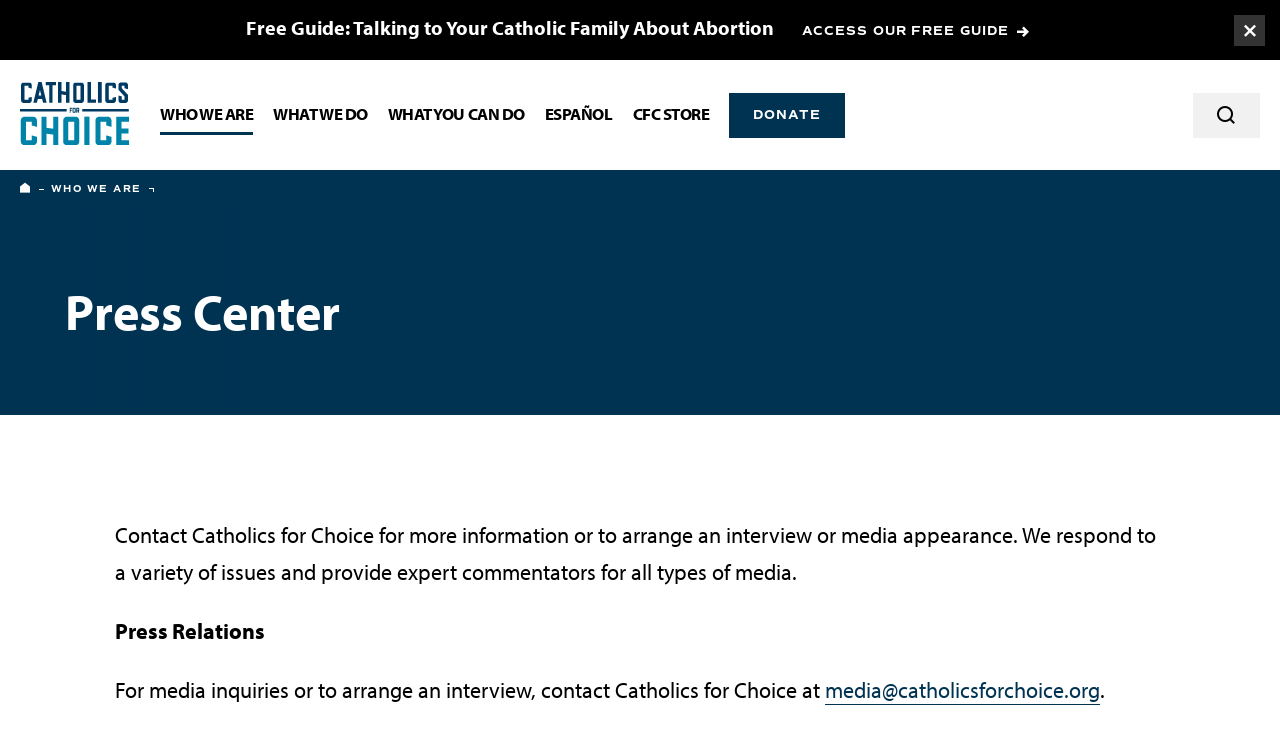

--- FILE ---
content_type: text/html; charset=UTF-8
request_url: https://www.catholicsforchoice.org/who-we-are/press-center/page/4/
body_size: 12807
content:
<!doctype html>
<html class="paged wp-singular page-template page-template-template-media-center page-template-template-media-center-php page page-id-105 page-parent page-child parent-pageid-44 paged-4 page-paged-4 wp-theme-catholicsforchoice template-media-center" lang="en-US">
<head>
  <meta charset="UTF-8" />
  <meta http-equiv="Content-Type" content="text/html; charset=UTF-8" />
  <meta http-equiv="X-UA-Compatible" content="IE=edge">
  <meta name="viewport" content="width=device-width, initial-scale=1.0">
  <link rel="stylesheet" href="https://use.typekit.net/qpi4ooy.css">

    <meta name='robots' content='index, follow, max-image-preview:large, max-snippet:-1, max-video-preview:-1' />

	<!-- This site is optimized with the Yoast SEO plugin v26.8 - https://yoast.com/product/yoast-seo-wordpress/ -->
	<title>Press Center - Catholics for Choice</title>
	<meta name="description" content="Contact Catholics for Choice for more information or to arrange an interview. We respond to a variety of issues and provide commentators for all types of media." />
	<link rel="canonical" href="https://www.catholicsforchoice.org/who-we-are/press-center/" />
	<meta property="og:locale" content="en_US" />
	<meta property="og:type" content="article" />
	<meta property="og:title" content="Press Center - Catholics for Choice" />
	<meta property="og:description" content="Contact Catholics for Choice for more information or to arrange an interview. We respond to a variety of issues and provide commentators for all types of media." />
	<meta property="og:url" content="https://www.catholicsforchoice.org/who-we-are/press-center/" />
	<meta property="og:site_name" content="Catholics for Choice" />
	<meta property="article:modified_time" content="2024-03-04T20:28:30+00:00" />
	<meta property="og:image" content="https://www.catholicsforchoice.org/wp-content/uploads/2025/03/Link-Images-1.jpg" />
	<meta property="og:image:width" content="1050" />
	<meta property="og:image:height" content="551" />
	<meta property="og:image:type" content="image/jpeg" />
	<meta name="twitter:card" content="summary_large_image" />
	<meta name="twitter:label1" content="Est. reading time" />
	<meta name="twitter:data1" content="1 minute" />
	<script type="application/ld+json" class="yoast-schema-graph">{"@context":"https://schema.org","@graph":[{"@type":"WebPage","@id":"https://www.catholicsforchoice.org/who-we-are/press-center/","url":"https://www.catholicsforchoice.org/who-we-are/press-center/","name":"Press Center - Catholics for Choice","isPartOf":{"@id":"https://www.catholicsforchoice.org/#website"},"datePublished":"2020-07-06T17:31:09+00:00","dateModified":"2024-03-04T20:28:30+00:00","description":"Contact Catholics for Choice for more information or to arrange an interview. We respond to a variety of issues and provide commentators for all types of media.","breadcrumb":{"@id":"https://www.catholicsforchoice.org/who-we-are/press-center/#breadcrumb"},"inLanguage":"en-US","potentialAction":[{"@type":"ReadAction","target":["https://www.catholicsforchoice.org/who-we-are/press-center/"]}]},{"@type":"BreadcrumbList","@id":"https://www.catholicsforchoice.org/who-we-are/press-center/#breadcrumb","itemListElement":[{"@type":"ListItem","position":1,"name":"Home","item":"https://www.catholicsforchoice.org/"},{"@type":"ListItem","position":2,"name":"Who We Are"}]},{"@type":"WebSite","@id":"https://www.catholicsforchoice.org/#website","url":"https://www.catholicsforchoice.org/","name":"Catholics for Choice","description":"","potentialAction":[{"@type":"SearchAction","target":{"@type":"EntryPoint","urlTemplate":"https://www.catholicsforchoice.org/search/{search_term_string}"},"query-input":{"@type":"PropertyValueSpecification","valueRequired":true,"valueName":"search_term_string"}}],"inLanguage":"en-US"}]}</script>
	<!-- / Yoast SEO plugin. -->


<link rel='dns-prefetch' href='//ajax.googleapis.com' />
<link rel='dns-prefetch' href='//www.googletagmanager.com' />
<style id='wp-img-auto-sizes-contain-inline-css' type='text/css'>
img:is([sizes=auto i],[sizes^="auto," i]){contain-intrinsic-size:3000px 1500px}
/*# sourceURL=wp-img-auto-sizes-contain-inline-css */
</style>
<style id='classic-theme-styles-inline-css' type='text/css'>
/*! This file is auto-generated */
.wp-block-button__link{color:#fff;background-color:#32373c;border-radius:9999px;box-shadow:none;text-decoration:none;padding:calc(.667em + 2px) calc(1.333em + 2px);font-size:1.125em}.wp-block-file__button{background:#32373c;color:#fff;text-decoration:none}
/*# sourceURL=/wp-includes/css/classic-themes.min.css */
</style>
<link rel="stylesheet" href="/wp-content/themes/catholicsforchoice/assets/css/style.css?ver=1770044518">
<meta name="generator" content="Site Kit by Google 1.171.0" /><script type="text/javascript" src="https://ajax.googleapis.com/ajax/libs/jquery/3.4.1/jquery.min.js" id="jquery-js"></script>
<link rel="icon" href="/wp-content/uploads/2025/06/Website-Icon--150x150.png" sizes="32x32" />
<link rel="icon" href="/wp-content/uploads/2025/06/Website-Icon--300x300.png" sizes="192x192" />
<link rel="apple-touch-icon" href="/wp-content/uploads/2025/06/Website-Icon--300x300.png" />
<meta name="msapplication-TileImage" content="/wp-content/uploads/2025/06/Website-Icon--300x300.png" />


    <link rel="shortcut icon" href="https://www.catholicsforchoice.org/wp-content/themes/catholicsforchoice/assets/images/favicon.ico">

  <!-- Google Tag Manager -->
  <script>(function(w,d,s,l,i){w[l]=w[l]||[];w[l].push({'gtm.start':
  new Date().getTime(),event:'gtm.js'});var f=d.getElementsByTagName(s)[0],
  j=d.createElement(s),dl=l!='dataLayer'?'&l='+l:'';j.async=true;j.src=
  'https://www.googletagmanager.com/gtm.js?id='+i+dl;f.parentNode.insertBefore(j,f);
  })(window,document,'script','dataLayer','GTM-P8DVG2M');</script>
  <!-- End Google Tag Manager -->

<style id='global-styles-inline-css' type='text/css'>
:root{--wp--preset--aspect-ratio--square: 1;--wp--preset--aspect-ratio--4-3: 4/3;--wp--preset--aspect-ratio--3-4: 3/4;--wp--preset--aspect-ratio--3-2: 3/2;--wp--preset--aspect-ratio--2-3: 2/3;--wp--preset--aspect-ratio--16-9: 16/9;--wp--preset--aspect-ratio--9-16: 9/16;--wp--preset--color--black: #000000;--wp--preset--color--cyan-bluish-gray: #abb8c3;--wp--preset--color--white: #ffffff;--wp--preset--color--pale-pink: #f78da7;--wp--preset--color--vivid-red: #cf2e2e;--wp--preset--color--luminous-vivid-orange: #ff6900;--wp--preset--color--luminous-vivid-amber: #fcb900;--wp--preset--color--light-green-cyan: #7bdcb5;--wp--preset--color--vivid-green-cyan: #00d084;--wp--preset--color--pale-cyan-blue: #8ed1fc;--wp--preset--color--vivid-cyan-blue: #0693e3;--wp--preset--color--vivid-purple: #9b51e0;--wp--preset--gradient--vivid-cyan-blue-to-vivid-purple: linear-gradient(135deg,rgb(6,147,227) 0%,rgb(155,81,224) 100%);--wp--preset--gradient--light-green-cyan-to-vivid-green-cyan: linear-gradient(135deg,rgb(122,220,180) 0%,rgb(0,208,130) 100%);--wp--preset--gradient--luminous-vivid-amber-to-luminous-vivid-orange: linear-gradient(135deg,rgb(252,185,0) 0%,rgb(255,105,0) 100%);--wp--preset--gradient--luminous-vivid-orange-to-vivid-red: linear-gradient(135deg,rgb(255,105,0) 0%,rgb(207,46,46) 100%);--wp--preset--gradient--very-light-gray-to-cyan-bluish-gray: linear-gradient(135deg,rgb(238,238,238) 0%,rgb(169,184,195) 100%);--wp--preset--gradient--cool-to-warm-spectrum: linear-gradient(135deg,rgb(74,234,220) 0%,rgb(151,120,209) 20%,rgb(207,42,186) 40%,rgb(238,44,130) 60%,rgb(251,105,98) 80%,rgb(254,248,76) 100%);--wp--preset--gradient--blush-light-purple: linear-gradient(135deg,rgb(255,206,236) 0%,rgb(152,150,240) 100%);--wp--preset--gradient--blush-bordeaux: linear-gradient(135deg,rgb(254,205,165) 0%,rgb(254,45,45) 50%,rgb(107,0,62) 100%);--wp--preset--gradient--luminous-dusk: linear-gradient(135deg,rgb(255,203,112) 0%,rgb(199,81,192) 50%,rgb(65,88,208) 100%);--wp--preset--gradient--pale-ocean: linear-gradient(135deg,rgb(255,245,203) 0%,rgb(182,227,212) 50%,rgb(51,167,181) 100%);--wp--preset--gradient--electric-grass: linear-gradient(135deg,rgb(202,248,128) 0%,rgb(113,206,126) 100%);--wp--preset--gradient--midnight: linear-gradient(135deg,rgb(2,3,129) 0%,rgb(40,116,252) 100%);--wp--preset--font-size--small: 13px;--wp--preset--font-size--medium: 20px;--wp--preset--font-size--large: 36px;--wp--preset--font-size--x-large: 42px;--wp--preset--spacing--20: 0.44rem;--wp--preset--spacing--30: 0.67rem;--wp--preset--spacing--40: 1rem;--wp--preset--spacing--50: 1.5rem;--wp--preset--spacing--60: 2.25rem;--wp--preset--spacing--70: 3.38rem;--wp--preset--spacing--80: 5.06rem;--wp--preset--shadow--natural: 6px 6px 9px rgba(0, 0, 0, 0.2);--wp--preset--shadow--deep: 12px 12px 50px rgba(0, 0, 0, 0.4);--wp--preset--shadow--sharp: 6px 6px 0px rgba(0, 0, 0, 0.2);--wp--preset--shadow--outlined: 6px 6px 0px -3px rgb(255, 255, 255), 6px 6px rgb(0, 0, 0);--wp--preset--shadow--crisp: 6px 6px 0px rgb(0, 0, 0);}:where(.is-layout-flex){gap: 0.5em;}:where(.is-layout-grid){gap: 0.5em;}body .is-layout-flex{display: flex;}.is-layout-flex{flex-wrap: wrap;align-items: center;}.is-layout-flex > :is(*, div){margin: 0;}body .is-layout-grid{display: grid;}.is-layout-grid > :is(*, div){margin: 0;}:where(.wp-block-columns.is-layout-flex){gap: 2em;}:where(.wp-block-columns.is-layout-grid){gap: 2em;}:where(.wp-block-post-template.is-layout-flex){gap: 1.25em;}:where(.wp-block-post-template.is-layout-grid){gap: 1.25em;}.has-black-color{color: var(--wp--preset--color--black) !important;}.has-cyan-bluish-gray-color{color: var(--wp--preset--color--cyan-bluish-gray) !important;}.has-white-color{color: var(--wp--preset--color--white) !important;}.has-pale-pink-color{color: var(--wp--preset--color--pale-pink) !important;}.has-vivid-red-color{color: var(--wp--preset--color--vivid-red) !important;}.has-luminous-vivid-orange-color{color: var(--wp--preset--color--luminous-vivid-orange) !important;}.has-luminous-vivid-amber-color{color: var(--wp--preset--color--luminous-vivid-amber) !important;}.has-light-green-cyan-color{color: var(--wp--preset--color--light-green-cyan) !important;}.has-vivid-green-cyan-color{color: var(--wp--preset--color--vivid-green-cyan) !important;}.has-pale-cyan-blue-color{color: var(--wp--preset--color--pale-cyan-blue) !important;}.has-vivid-cyan-blue-color{color: var(--wp--preset--color--vivid-cyan-blue) !important;}.has-vivid-purple-color{color: var(--wp--preset--color--vivid-purple) !important;}.has-black-background-color{background-color: var(--wp--preset--color--black) !important;}.has-cyan-bluish-gray-background-color{background-color: var(--wp--preset--color--cyan-bluish-gray) !important;}.has-white-background-color{background-color: var(--wp--preset--color--white) !important;}.has-pale-pink-background-color{background-color: var(--wp--preset--color--pale-pink) !important;}.has-vivid-red-background-color{background-color: var(--wp--preset--color--vivid-red) !important;}.has-luminous-vivid-orange-background-color{background-color: var(--wp--preset--color--luminous-vivid-orange) !important;}.has-luminous-vivid-amber-background-color{background-color: var(--wp--preset--color--luminous-vivid-amber) !important;}.has-light-green-cyan-background-color{background-color: var(--wp--preset--color--light-green-cyan) !important;}.has-vivid-green-cyan-background-color{background-color: var(--wp--preset--color--vivid-green-cyan) !important;}.has-pale-cyan-blue-background-color{background-color: var(--wp--preset--color--pale-cyan-blue) !important;}.has-vivid-cyan-blue-background-color{background-color: var(--wp--preset--color--vivid-cyan-blue) !important;}.has-vivid-purple-background-color{background-color: var(--wp--preset--color--vivid-purple) !important;}.has-black-border-color{border-color: var(--wp--preset--color--black) !important;}.has-cyan-bluish-gray-border-color{border-color: var(--wp--preset--color--cyan-bluish-gray) !important;}.has-white-border-color{border-color: var(--wp--preset--color--white) !important;}.has-pale-pink-border-color{border-color: var(--wp--preset--color--pale-pink) !important;}.has-vivid-red-border-color{border-color: var(--wp--preset--color--vivid-red) !important;}.has-luminous-vivid-orange-border-color{border-color: var(--wp--preset--color--luminous-vivid-orange) !important;}.has-luminous-vivid-amber-border-color{border-color: var(--wp--preset--color--luminous-vivid-amber) !important;}.has-light-green-cyan-border-color{border-color: var(--wp--preset--color--light-green-cyan) !important;}.has-vivid-green-cyan-border-color{border-color: var(--wp--preset--color--vivid-green-cyan) !important;}.has-pale-cyan-blue-border-color{border-color: var(--wp--preset--color--pale-cyan-blue) !important;}.has-vivid-cyan-blue-border-color{border-color: var(--wp--preset--color--vivid-cyan-blue) !important;}.has-vivid-purple-border-color{border-color: var(--wp--preset--color--vivid-purple) !important;}.has-vivid-cyan-blue-to-vivid-purple-gradient-background{background: var(--wp--preset--gradient--vivid-cyan-blue-to-vivid-purple) !important;}.has-light-green-cyan-to-vivid-green-cyan-gradient-background{background: var(--wp--preset--gradient--light-green-cyan-to-vivid-green-cyan) !important;}.has-luminous-vivid-amber-to-luminous-vivid-orange-gradient-background{background: var(--wp--preset--gradient--luminous-vivid-amber-to-luminous-vivid-orange) !important;}.has-luminous-vivid-orange-to-vivid-red-gradient-background{background: var(--wp--preset--gradient--luminous-vivid-orange-to-vivid-red) !important;}.has-very-light-gray-to-cyan-bluish-gray-gradient-background{background: var(--wp--preset--gradient--very-light-gray-to-cyan-bluish-gray) !important;}.has-cool-to-warm-spectrum-gradient-background{background: var(--wp--preset--gradient--cool-to-warm-spectrum) !important;}.has-blush-light-purple-gradient-background{background: var(--wp--preset--gradient--blush-light-purple) !important;}.has-blush-bordeaux-gradient-background{background: var(--wp--preset--gradient--blush-bordeaux) !important;}.has-luminous-dusk-gradient-background{background: var(--wp--preset--gradient--luminous-dusk) !important;}.has-pale-ocean-gradient-background{background: var(--wp--preset--gradient--pale-ocean) !important;}.has-electric-grass-gradient-background{background: var(--wp--preset--gradient--electric-grass) !important;}.has-midnight-gradient-background{background: var(--wp--preset--gradient--midnight) !important;}.has-small-font-size{font-size: var(--wp--preset--font-size--small) !important;}.has-medium-font-size{font-size: var(--wp--preset--font-size--medium) !important;}.has-large-font-size{font-size: var(--wp--preset--font-size--large) !important;}.has-x-large-font-size{font-size: var(--wp--preset--font-size--x-large) !important;}
/*# sourceURL=global-styles-inline-css */
</style>
</head>

  <body>
    
    <!-- Google Tag Manager (noscript) -->
    <noscript><iframe src="https://www.googletagmanager.com/ns.html?id=GTM-P8DVG2M"
    height="0" width="0" style="display:none;visibility:hidden"></iframe></noscript>
    <!-- End Google Tag Manager (noscript) -->

    <a href="#main-content" class="skip-to-main">Skip to main content</a>

        <div class="page-container">
                    <div class="alert-banner" data-style="small" data-cookie-id="Talking to your Catholic family" data-expiration="5">
  <a href="#" class="alert-banner-close js-close-alert-banner"><span class="sr-text">Toggle Banner</span></a>

      <div class="alert-banner-container -small">
      <div class="alert-banner-container-inner">
        <div class="h7 -white alert-banner-title">Free Guide: Talking to Your Catholic Family About Abortion</div>
        <a class="alert-banner-link arrow-link -white" href="https://www.catholicsforchoice.org/resource-library/talking-to-your-catholic-family-about-abortion/" target="_blank">ACCESS OUR FREE GUIDE</a>
      </div>
    </div>

  </div>
      
                    <header class="site-header">
  <div class="site-header-container">
    <div class="site-header-inner">
      <div class="site-header-left">
                  <a class="site-header-logo-wrapper" href="/">
            <img alt="Catholics for Choice" src="https://www.catholicsforchoice.org/wp-content/themes/catholicsforchoice/assets/images/logo-cfc-blue.svg"></a>
          </a>
              </div>

      <div class="site-header-right">
        <div class="site-header-mobile">
          <div class="site-header-mobile-toggle-container">
            <a href="#" class="site-header-mobile-menu-toggle -no-arrow toggle js-mobile-menu-toggle" data-opened="false">
              <span class="-open" aria-hidden="false">Menu</span>
              <span class="-close" aria-hidden="true">Close</span>
            </a>
          </div>

          <div class="site-header-mobile-menu">
            <div class="site-header-mobile-search">
              <form role="search" method="GET" action="/" class="site-header-mobile-search-form">
                <input type="search" name="s" class="site-header-mobile-search-input" id="mobile-site-search-input" aria-label="Search Input" placeholder="Search the site...">
                <button type="submit" class="site-header-mobile-search-button -no-arrow icon-search"><span class="sr-text">Search</span></button>
              </form>
            </div>
            <nav class="site-header-mobile-nav" aria-label="Main Site Navigation">
              <ul class="site-header-mobile-nav-items">
                                  <li class="site-header-mobile-nav-item">
                    <a class="site-header-mobile-nav-item-link -active  -has-children" href="https://www.catholicsforchoice.org/who-we-are/" target="">Who We Are</a>
                                          <a href="#" class="site-header-mobile-drop-toggle -no-arrow toggle js-mobile-expand-toggle" aria-label="Expand or collapse dropdown" data-opened="false">
                        <span class="-open" aria-hidden="false"></span>
                        <span class="-close" aria-hidden="true"></span>
                      </a>

                      <ul class="site-header-mobile-nav-item-dropdown">
                                                  <li class="site-header-mobile-nav-item-dropdown-item">
                                                          <a href="https://www.catholicsforchoice.org/theory-of-change/" target="">What Sets Us Apart</a>
                                                      </li>

                                                                            <li class="site-header-mobile-nav-item-dropdown-item">
                                                          <a href="https://www.catholicsforchoice.org/who-we-are/our-staff-and-board/" target="">Our Staff and Board</a>
                                                      </li>

                                                                            <li class="site-header-mobile-nav-item-dropdown-item">
                                                          <a href="https://www.catholicsforchoice.org/three-principles/" target="">Three Principles of Pro-Choice<br>Catholicism</a>
                                                      </li>

                                                                            <li class="site-header-mobile-nav-item-dropdown-item">
                                                          <a href="https://www.catholicsforchoice.org/who-we-are/career-opportunities/" target="">Career Opportunities</a>
                                                      </li>

                                                                            <li class="site-header-mobile-nav-item-dropdown-item">
                                                          <a href="https://www.catholicsforchoice.org/our-history/" target="">Our History</a>
                                                      </li>

                                                                            <li class="site-header-mobile-nav-item-dropdown-item">
                                                          <a class="-active" href="https://www.catholicsforchoice.org/who-we-are/press-center/" target="">Press Center</a>
                                                      </li>

                                                                            <li class="site-header-mobile-nav-item-dropdown-item">
                                                          <a href="https://www.catholicsforchoice.org/annual-reports/" target="">Annual Reports</a>
                                                      </li>

                                                                        </ul>
                                      </li>
                                  <li class="site-header-mobile-nav-item">
                    <a class="site-header-mobile-nav-item-link -has-children" href="https://www.catholicsforchoice.org/what-we-do/" target="">What We Do</a>
                                          <a href="#" class="site-header-mobile-drop-toggle -no-arrow toggle js-mobile-expand-toggle" aria-label="Expand or collapse dropdown" data-opened="false">
                        <span class="-open" aria-hidden="false"></span>
                        <span class="-close" aria-hidden="true"></span>
                      </a>

                      <ul class="site-header-mobile-nav-item-dropdown">
                                                  <li class="site-header-mobile-nav-item-dropdown-item">
                                                          <span><strong>We Educate</strong></span>
                                                      </li>

                                                                                    <li class="site-header-mobile-nav-item-dropdown-item">
                                                                  <a href="https://www.catholicsforchoice.org/issues/" target="">Our Issues</a>
                                                              </li>
                                                          <li class="site-header-mobile-nav-item-dropdown-item">
                                                                  <a href="https://www.catholicsforchoice.org/conscience-magazine/" target="">Conscience Magazine</a>
                                                              </li>
                                                          <li class="site-header-mobile-nav-item-dropdown-item">
                                                                  <a href="https://theoverreachmonitor.substack.com/" target="">The Overreach Monitor</a>
                                                              </li>
                                                          <li class="site-header-mobile-nav-item-dropdown-item">
                                                                  <a href="https://www.catholicsforchoice.org/get-involved/what-does-the-catholic-church-say-about-abortion/" target="">What Does the Catholic Church Say About Abortion?</a>
                                                              </li>
                                                                                                        <li class="site-header-mobile-nav-item-dropdown-item">
                                                          <span><strong>We Encounter</strong></span>
                                                      </li>

                                                                                    <li class="site-header-mobile-nav-item-dropdown-item">
                                                                  <a href="https://www.catholicsforchoice.org/stories/" target="">Pro-Choice Catholic Testimony</a>
                                                              </li>
                                                          <li class="site-header-mobile-nav-item-dropdown-item">
                                                                  <a href="https://www.catholicsforchoice.org/resource-library/" target="">Resource Library</a>
                                                              </li>
                                                          <li class="site-header-mobile-nav-item-dropdown-item">
                                                                  <a href="https://www.catholicsforchoice.org/resource-library/pope-francis-listen/" target="">Pope Francis, Listen</a>
                                                              </li>
                                                          <li class="site-header-mobile-nav-item-dropdown-item">
                                                                  <a href="https://www.catholicsforchoice.org/what-we-do/workshops/" target="">Workshops &#038; Seminars</a>
                                                              </li>
                                                                                                        <li class="site-header-mobile-nav-item-dropdown-item">
                                                          <a href="https://www.catholicsforchoice.org/welcome-to-catholics-for-choice/" target=""><strong>We Embolden</strong></a>
                                                      </li>

                                                                                    <li class="site-header-mobile-nav-item-dropdown-item">
                                                                  <a href="https://www.catholicsforchoice.org/what-are-digital-shepherds/" target="">Digital Shepherds</a>
                                                              </li>
                                                          <li class="site-header-mobile-nav-item-dropdown-item">
                                                                  <a href="https://www.catholicsforchoice.org/students/" target="">Student and Young Adult Organizing</a>
                                                              </li>
                                                                                                    </ul>
                                      </li>
                                  <li class="site-header-mobile-nav-item">
                    <a class="site-header-mobile-nav-item-link -has-children" href="https://www.catholicsforchoice.org/welcome-to-catholics-for-choice/" target="">WHAT YOU CAN DO</a>
                                          <a href="#" class="site-header-mobile-drop-toggle -no-arrow toggle js-mobile-expand-toggle" aria-label="Expand or collapse dropdown" data-opened="false">
                        <span class="-open" aria-hidden="false"></span>
                        <span class="-close" aria-hidden="true"></span>
                      </a>

                      <ul class="site-header-mobile-nav-item-dropdown">
                                                  <li class="site-header-mobile-nav-item-dropdown-item">
                                                          <a href="https://www.catholicsforchoice.org/welcome-to-catholics-for-choice/" target=""><strong>START HERE:</strong> Welcome to CFC!</a>
                                                      </li>

                                                                            <li class="site-header-mobile-nav-item-dropdown-item">
                                                          <a href="https://www.catholicsforchoice.org/get-involved/join-our-mailing-list/" target=""><strong>Listen:</strong> Join Our Mailing List</a>
                                                      </li>

                                                                            <li class="site-header-mobile-nav-item-dropdown-item">
                                                          <a href="https://www.catholicsforchoice.org/catholic-healthcare/" target=""><strong>Learn:</strong> Catholic Healthcare Guide</a>
                                                      </li>

                                                                            <li class="site-header-mobile-nav-item-dropdown-item">
                                                          <a href="https://www.catholicsforchoice.org/stories/" target=""><strong>Read:</strong> Read Pro-Choice Testimony</a>
                                                      </li>

                                                                            <li class="site-header-mobile-nav-item-dropdown-item">
                                                          <a href="https://www.catholicsforchoice.org/share-your-story/" target=""><strong>Share:</strong> Submit Your Story</a>
                                                      </li>

                                                                            <li class="site-header-mobile-nav-item-dropdown-item">
                                                          <a href="https://www.catholicsforchoice.org/tipline/" target=""><strong>Speak Up:</strong> The Overreach Monitor Tipline</a>
                                                      </li>

                                                                            <li class="site-header-mobile-nav-item-dropdown-item">
                                                          <a href="https://www.catholicsforchoice.org/get-involved/donate-now/" target=""><strong>Donate</strong></a>
                                                      </li>

                                                                        </ul>
                                      </li>
                                  <li class="site-header-mobile-nav-item">
                    <a class="site-header-mobile-nav-item-link -has-children" href="https://www.catholicsforchoice.org/cfc-en-espanol/" target="">Español</a>
                                          <a href="#" class="site-header-mobile-drop-toggle -no-arrow toggle js-mobile-expand-toggle" aria-label="Expand or collapse dropdown" data-opened="false">
                        <span class="-open" aria-hidden="false"></span>
                        <span class="-close" aria-hidden="true"></span>
                      </a>

                      <ul class="site-header-mobile-nav-item-dropdown">
                                                  <li class="site-header-mobile-nav-item-dropdown-item">
                                                          <a href="https://www.catholicsforchoice.org/conoce-nuestra-historia/" target="">¡Conoce nuestra historia!</a>
                                                      </li>

                                                                            <li class="site-header-mobile-nav-item-dropdown-item">
                                                          <a href="https://www.catholicsforchoice.org/cfc-en-espanol/talleres-y-seminarios/" target="">Talleres y seminarios</a>
                                                      </li>

                                                                            <li class="site-header-mobile-nav-item-dropdown-item">
                                                          <a href="https://www.catholicsforchoice.org/cfc-en-espanol/suscribete/" target="">Suscríbete a nuestro nuevo boletín informativo!</a>
                                                      </li>

                                                                        </ul>
                                      </li>
                                  <li class="site-header-mobile-nav-item">
                    <a class="site-header-mobile-nav-item-link" href="https://www.catholicsforchoice.org/store/" target="">CFC Store</a>
                                      </li>
                              </ul>
            </nav>
                          <div class="site-header-mobile-button">
                <a href="https://www.catholicsforchoice.org/get-involved/donate-now/"  class="btn -no-arrow site-header-button">Donate</a>
              </div>
                      </div>
        </div>
                <div class="site-header-desktop">
          <div class="site-header-nav-container">
            <nav class="site-header-nav" aria-label="Main Site Navigation">
              <ul class="site-header-nav-items">
                                  <li class="site-header-nav-item">
                    <a class="site-header-nav-item-link -active  -has-children" href="https://www.catholicsforchoice.org/who-we-are/" target="">Who We Are</a>
                                                                                      
                      <div class="site-header-nav-dropdown -cols-7">

                        <div class="site-header-nav-dropdown-inner">
                          <div class="site-header-nav-dropdown-content">
                            <div class="site-header-nav-dropdown-title eyebrow">Who We Are</div>
                                                          <p class="site-header-nav-dropdown-text">Established in 1973, Catholics for Choice works in the United States and around the world to ensure that all people have access to safe and affordable reproductive healthcare.</p>
                                                        <a href="https://www.catholicsforchoice.org/who-we-are/" class="site-header-nav-dropdown-link arrow-link" target="">Learn More</a>
                          </div>

                          <ul class="site-header-nav-dropdown-items">
                                                          <li class="site-header-nav-dropdown-item">
                                                                  <a href="https://www.catholicsforchoice.org/theory-of-change/" target="">What Sets Us Apart</a>
                                
                                
                              </li>
                                                          <li class="site-header-nav-dropdown-item">
                                                                  <a href="https://www.catholicsforchoice.org/who-we-are/our-staff-and-board/" target="">Our Staff and Board</a>
                                
                                
                              </li>
                                                          <li class="site-header-nav-dropdown-item">
                                                                  <a href="https://www.catholicsforchoice.org/three-principles/" target="">Three Principles of Pro-Choice<br>Catholicism</a>
                                
                                
                              </li>
                                                          <li class="site-header-nav-dropdown-item">
                                                                  <a href="https://www.catholicsforchoice.org/who-we-are/career-opportunities/" target="">Career Opportunities</a>
                                
                                
                              </li>
                                                          <li class="site-header-nav-dropdown-item">
                                                                  <a href="https://www.catholicsforchoice.org/our-history/" target="">Our History</a>
                                
                                
                              </li>
                                                          <li class="site-header-nav-dropdown-item">
                                                                  <a class="-active" href="https://www.catholicsforchoice.org/who-we-are/press-center/" target="">Press Center</a>
                                
                                
                              </li>
                                                          <li class="site-header-nav-dropdown-item">
                                                                  <a href="https://www.catholicsforchoice.org/annual-reports/" target="">Annual Reports</a>
                                
                                
                              </li>
                                                      </ul>
                        </div>
                      </div>
                                      </li>
                                  <li class="site-header-nav-item">
                    <a class="site-header-nav-item-link -has-children" href="https://www.catholicsforchoice.org/what-we-do/" target="">What We Do</a>
                                                                                      
                      <div class="site-header-nav-dropdown -cols-3">

                        <div class="site-header-nav-dropdown-inner">
                          <div class="site-header-nav-dropdown-content">
                            <div class="site-header-nav-dropdown-title eyebrow">What We Do</div>
                                                          <p class="site-header-nav-dropdown-text">We encounter, educate, and embolden people of faith who support reproductive freedom.</p>
                                                        <a href="https://www.catholicsforchoice.org/what-we-do/" class="site-header-nav-dropdown-link arrow-link" target="">Learn More</a>
                          </div>

                          <ul class="site-header-nav-dropdown-items">
                                                          <li class="site-header-nav-dropdown-item">
                                                                  <p class="site-header-nav-dropdown-item-title"><strong>We Educate</strong></p>
                                
                                                                  <ul class="site-header-nav-dropdown-subitems">
                                                                          <li class="site-header-nav-dropdown-subitem">
                                                                                  <a href="https://www.catholicsforchoice.org/issues/" target="">Our Issues</a>
                                                                              </li>
                                                                          <li class="site-header-nav-dropdown-subitem">
                                                                                  <a href="https://www.catholicsforchoice.org/conscience-magazine/" target="">Conscience Magazine</a>
                                                                              </li>
                                                                          <li class="site-header-nav-dropdown-subitem">
                                                                                  <a href="https://theoverreachmonitor.substack.com/" target="">The Overreach Monitor</a>
                                                                              </li>
                                                                          <li class="site-header-nav-dropdown-subitem">
                                                                                  <a href="https://www.catholicsforchoice.org/get-involved/what-does-the-catholic-church-say-about-abortion/" target="">What Does the Catholic Church Say About Abortion?</a>
                                                                              </li>
                                                                      </ul>
                                
                              </li>
                                                          <li class="site-header-nav-dropdown-item">
                                                                  <p class="site-header-nav-dropdown-item-title"><strong>We Encounter</strong></p>
                                
                                                                  <ul class="site-header-nav-dropdown-subitems">
                                                                          <li class="site-header-nav-dropdown-subitem">
                                                                                  <a href="https://www.catholicsforchoice.org/stories/" target="">Pro-Choice Catholic Testimony</a>
                                                                              </li>
                                                                          <li class="site-header-nav-dropdown-subitem">
                                                                                  <a href="https://www.catholicsforchoice.org/resource-library/" target="">Resource Library</a>
                                                                              </li>
                                                                          <li class="site-header-nav-dropdown-subitem">
                                                                                  <a href="https://www.catholicsforchoice.org/resource-library/pope-francis-listen/" target="">Pope Francis, Listen</a>
                                                                              </li>
                                                                          <li class="site-header-nav-dropdown-subitem">
                                                                                  <a href="https://www.catholicsforchoice.org/what-we-do/workshops/" target="">Workshops &#038; Seminars</a>
                                                                              </li>
                                                                      </ul>
                                
                              </li>
                                                          <li class="site-header-nav-dropdown-item">
                                                                  <a href="https://www.catholicsforchoice.org/welcome-to-catholics-for-choice/" target=""><strong>We Embolden</strong></a>
                                
                                                                  <ul class="site-header-nav-dropdown-subitems">
                                                                          <li class="site-header-nav-dropdown-subitem">
                                                                                  <a href="https://www.catholicsforchoice.org/what-are-digital-shepherds/" target="">Digital Shepherds</a>
                                                                              </li>
                                                                          <li class="site-header-nav-dropdown-subitem">
                                                                                  <a href="https://www.catholicsforchoice.org/students/" target="">Student and Young Adult Organizing</a>
                                                                              </li>
                                                                      </ul>
                                
                              </li>
                                                      </ul>
                        </div>
                      </div>
                                      </li>
                                  <li class="site-header-nav-item">
                    <a class="site-header-nav-item-link -has-children" href="https://www.catholicsforchoice.org/welcome-to-catholics-for-choice/" target="">WHAT YOU CAN DO</a>
                                                                                      
                      <div class="site-header-nav-dropdown -cols-7">

                        <div class="site-header-nav-dropdown-inner">
                          <div class="site-header-nav-dropdown-content">
                            <div class="site-header-nav-dropdown-title eyebrow">WHAT YOU CAN DO</div>
                                                          <p class="site-header-nav-dropdown-text">Help create a world where everyone has equal access to safe and legal abortion.</p>
                                                        <a href="https://www.catholicsforchoice.org/welcome-to-catholics-for-choice/" class="site-header-nav-dropdown-link arrow-link" target="">Learn More</a>
                          </div>

                          <ul class="site-header-nav-dropdown-items">
                                                          <li class="site-header-nav-dropdown-item">
                                                                  <a href="https://www.catholicsforchoice.org/welcome-to-catholics-for-choice/" target=""><strong>START HERE:</strong> Welcome to CFC!</a>
                                
                                
                              </li>
                                                          <li class="site-header-nav-dropdown-item">
                                                                  <a href="https://www.catholicsforchoice.org/get-involved/join-our-mailing-list/" target=""><strong>Listen:</strong> Join Our Mailing List</a>
                                
                                
                              </li>
                                                          <li class="site-header-nav-dropdown-item">
                                                                  <a href="https://www.catholicsforchoice.org/catholic-healthcare/" target=""><strong>Learn:</strong> Catholic Healthcare Guide</a>
                                
                                
                              </li>
                                                          <li class="site-header-nav-dropdown-item">
                                                                  <a href="https://www.catholicsforchoice.org/stories/" target=""><strong>Read:</strong> Read Pro-Choice Testimony</a>
                                
                                
                              </li>
                                                          <li class="site-header-nav-dropdown-item">
                                                                  <a href="https://www.catholicsforchoice.org/share-your-story/" target=""><strong>Share:</strong> Submit Your Story</a>
                                
                                
                              </li>
                                                          <li class="site-header-nav-dropdown-item">
                                                                  <a href="https://www.catholicsforchoice.org/tipline/" target=""><strong>Speak Up:</strong> The Overreach Monitor Tipline</a>
                                
                                
                              </li>
                                                          <li class="site-header-nav-dropdown-item">
                                                                  <a href="https://www.catholicsforchoice.org/get-involved/donate-now/" target=""><strong>Donate</strong></a>
                                
                                
                              </li>
                                                      </ul>
                        </div>
                      </div>
                                      </li>
                                  <li class="site-header-nav-item">
                    <a class="site-header-nav-item-link -has-children" href="https://www.catholicsforchoice.org/cfc-en-espanol/" target="">Español</a>
                                                                                      
                      <div class="site-header-nav-dropdown -cols-3">

                        <div class="site-header-nav-dropdown-inner">
                          <div class="site-header-nav-dropdown-content">
                            <div class="site-header-nav-dropdown-title eyebrow">Español</div>
                                                        <a href="https://www.catholicsforchoice.org/cfc-en-espanol/" class="site-header-nav-dropdown-link arrow-link" target="">Learn More</a>
                          </div>

                          <ul class="site-header-nav-dropdown-items">
                                                          <li class="site-header-nav-dropdown-item">
                                                                  <a href="https://www.catholicsforchoice.org/conoce-nuestra-historia/" target="">¡Conoce nuestra historia!</a>
                                
                                
                              </li>
                                                          <li class="site-header-nav-dropdown-item">
                                                                  <a href="https://www.catholicsforchoice.org/cfc-en-espanol/talleres-y-seminarios/" target="">Talleres y seminarios</a>
                                
                                
                              </li>
                                                          <li class="site-header-nav-dropdown-item">
                                                                  <a href="https://www.catholicsforchoice.org/cfc-en-espanol/suscribete/" target="">Suscríbete a nuestro nuevo boletín informativo!</a>
                                
                                
                              </li>
                                                      </ul>
                        </div>
                      </div>
                                      </li>
                                  <li class="site-header-nav-item">
                    <a class="site-header-nav-item-link" href="https://www.catholicsforchoice.org/store/" target="">CFC Store</a>
                                      </li>
                              </ul>
            </nav>

                      <div class="site-header-button-container">
              <a href="https://www.catholicsforchoice.org/get-involved/donate-now/"  class="btn -no-arrow site-header-button">Donate</a>
            </div>
          
            <div class="site-header-search">
              <form role="search" method="GET" action="/" class="site-header-search-form">
                <input type="search" name="s" class="site-header-search-input" id="site-search-input" aria-label="Search Input" placeholder="Search the site...">
                <button type="submit" class="site-header-search-button -no-arrow icon-search"><span class="sr-text">Search</span></button>
                <button type="button" class="-no-arrow icon-close js-close-search site-header-search-close"><span class="sr-text">Close Search</span></button>
              </form>
              <button class="site-header-search-toggle icon-search -no-arrow js-search-toggle"><span class="sr-text">Toggle Search</span></button>
            </div>
          </div>
        </div>
      </div>
    </div>
  </div>
</header>
            
            <main id="main-content">
          <article class="post-type-page">
      <div class="breadcrumbs">
    <div class="breadcrumbs-inner">
      <a class="breadcrumbs-crumb breadcrumbs-home" href="/"><span class="sr-text">Home</span></a>

                        <span class="breadcrumbs-separator"></span> <a class="breadcrumbs-crumb" href="https://www.catholicsforchoice.org/who-we-are/">Who We Are</a>
              
      <span class="breadcrumbs-end"></span>
          </div>
  </div>
    <div class="hero hero-standard" data-overlay="blue">
  <div class="hero-bg">
  </div>

  <div class="hero-standard-inner">

          <div class="hero-standard-content">
        <h1 class="h1 hero-standard-title">Press Center</h1>
              </div>
      </div>
</div>

          <div class="intro-cta">
  <div class="intro-cta-inner">
    <div class="intro-cta-content">
      <div class="wysiwyg-content"><p class="-intro">Contact Catholics for Choice for more information or to arrange an interview or media appearance. We respond to a variety of issues and provide expert commentators for all types of media.</p>
<p class="-intro"><strong>Press Relations</strong></p>
<p class="-intro">For media inquiries or to arrange an interview, contact Catholics for Choice at <a href="mailto:media@catholicsforchoice.org">media@catholicsforchoice.org</a>.</p>
</div>
          </div>

      </div>
</div>

    
    <div class="tabbed-posts" id="posts">
  <div class="tabbed-posts-inner">

  

        <div id="tabbed-posts-links" class="tabbed-posts-links">
      
      <a data-filter="all" class="pill current" href="https://www.catholicsforchoice.org/who-we-are/press-center/">All</a>
      
            <a data-filter="english" class="pill " href="https://www.catholicsforchoice.org/who-we-are/press-center/?language=english">English</a>  
            <a data-filter="spanish" class="pill " href="https://www.catholicsforchoice.org/who-we-are/press-center/?language=spanish">Español</a>  
            
    </div>    
    
    <div id="tabbed-posts-results">

      <div id="tabbed-posts-list" class="tabbed-posts-list facetwp-template">

                              <a href="https://www.catholicsforchoice.org/press-releases/catholics-for-choice-responds-to-todays-supreme-court-decision-in-loper-bright-enterprises-v-raimondo-and-relentless-v-department-of-commerce/" class="tabbed-posts-item">
              <div class="tabbed-posts-item-inner">
                <div class="tabbed-posts-item-eyebrow">
                  <span>Press Release</span>
                  <span class="spacer"></span>
                  <em>Jun. 28, 2024</em>
                </div>
                <h2 class="h6 tabbed-posts-item-title">Catholics for Choice Responds to Today’s Supreme Court Decision in Loper Bright Enterprises v. Raimondo and Relentless v. Department of Commerce</h2>

                <p class="tabbed-posts-item-excerpt"></p>
              </div>
            </a>
                      <a href="https://www.catholicsforchoice.org/press-releases/catholics-for-choice-responds-to-todays-supreme-court-order-in-moyle-v-united-states/" class="tabbed-posts-item">
              <div class="tabbed-posts-item-inner">
                <div class="tabbed-posts-item-eyebrow">
                  <span>Press Release</span>
                  <span class="spacer"></span>
                  <em>Jun. 27, 2024</em>
                </div>
                <h2 class="h6 tabbed-posts-item-title">Catholics for Choice Responds to Today’s Supreme Court Order in Moyle v. United States</h2>

                <p class="tabbed-posts-item-excerpt"></p>
              </div>
            </a>
                      <a href="https://www.catholicsforchoice.org/press-releases/nancy-pelosi-presidenta-emerita-de-la-camara-de-representantes-de-ee-uu-y-marta-alanis-recibieron-el-premio-frances-kissling-en-la-celebracion-del-aniversario-50o-de-catholics-for-choice/" class="tabbed-posts-item">
              <div class="tabbed-posts-item-inner">
                <div class="tabbed-posts-item-eyebrow">
                  <span>Press Release</span>
                  <span class="spacer"></span>
                  <em>Jun. 14, 2024</em>
                </div>
                <h2 class="h6 tabbed-posts-item-title">Nancy Pelosi, presidenta emérita de la Cámara de Representantes de EE. UU y Marta Alanis recibieron el premio Frances Kissling en la celebración del aniversario 50º de Catholics for Choice</h2>

                <p class="tabbed-posts-item-excerpt"></p>
              </div>
            </a>
                      <a href="https://www.catholicsforchoice.org/press-releases/speaker-emerita-nancy-pelosi-marta-alanis-receive-frances-kissling-award-at-catholics-for-choice-50th-anniversary-celebration/" class="tabbed-posts-item">
              <div class="tabbed-posts-item-inner">
                <div class="tabbed-posts-item-eyebrow">
                  <span>Press Release</span>
                  <span class="spacer"></span>
                  <em>Jun. 14, 2024</em>
                </div>
                <h2 class="h6 tabbed-posts-item-title">Speaker Emerita Nancy Pelosi, Marta Alanis Receive “Frances Kissling Award”  at Catholics for Choice 50th Anniversary Celebration</h2>

                <p class="tabbed-posts-item-excerpt"></p>
              </div>
            </a>
                      <a href="https://www.catholicsforchoice.org/press-releases/catholics-for-choice-continues-on-in-response-to-todays-supreme-court-decision/" class="tabbed-posts-item">
              <div class="tabbed-posts-item-inner">
                <div class="tabbed-posts-item-eyebrow">
                  <span>Press Release</span>
                  <span class="spacer"></span>
                  <em>Jun. 13, 2024</em>
                </div>
                <h2 class="h6 tabbed-posts-item-title">Catholics for Choice Continues On in Response to Today’s Supreme Court Decision</h2>

                <p class="tabbed-posts-item-excerpt"></p>
              </div>
            </a>
                      <a href="https://www.catholicsforchoice.org/press-releases/catholics-for-choice-statement-on-upcoming-vote-on-the-right-to-contraception-act/" class="tabbed-posts-item">
              <div class="tabbed-posts-item-inner">
                <div class="tabbed-posts-item-eyebrow">
                  <span>Press Release</span>
                  <span class="spacer"></span>
                  <em>Jun. 5, 2024</em>
                </div>
                <h2 class="h6 tabbed-posts-item-title">Catholics for Choice Statement on Upcoming Vote on the Right to Contraception Act</h2>

                <p class="tabbed-posts-item-excerpt"></p>
              </div>
            </a>
                      <a href="https://www.catholicsforchoice.org/press-releases/catholics-for-choice-statement-on-texas-supreme-courts-refusal-to-clarify-medical-exemptions-to-abortion-ban/" class="tabbed-posts-item">
              <div class="tabbed-posts-item-inner">
                <div class="tabbed-posts-item-eyebrow">
                  <span>Press Release</span>
                  <span class="spacer"></span>
                  <em>Jun. 5, 2024</em>
                </div>
                <h2 class="h6 tabbed-posts-item-title">Catholics for Choice Statement on Texas Supreme Court’s Refusal to Clarify Medical Exemptions to Abortion Ban</h2>

                <p class="tabbed-posts-item-excerpt"></p>
              </div>
            </a>
                      <a href="https://www.catholicsforchoice.org/press-releases/catholics-for-choice-heads-to-the-supreme-court-to-protest-moyle-v-united-states/" class="tabbed-posts-item">
              <div class="tabbed-posts-item-inner">
                <div class="tabbed-posts-item-eyebrow">
                  <span>Press Release</span>
                  <span class="spacer"></span>
                  <em>Apr. 23, 2024</em>
                </div>
                <h2 class="h6 tabbed-posts-item-title">Catholics for Choice Heads to the Supreme Court to Protest Moyle v. United States</h2>

                <p class="tabbed-posts-item-excerpt"></p>
              </div>
            </a>
                      <a href="https://www.catholicsforchoice.org/press-releases/catholics-for-choice-destaca-los-nuevos-datos-de-pew-sobre-las-personas-catolicas-y-el-aborto/" class="tabbed-posts-item">
              <div class="tabbed-posts-item-inner">
                <div class="tabbed-posts-item-eyebrow">
                  <span>Press Release</span>
                  <span class="spacer"></span>
                  <em>Apr. 17, 2024</em>
                </div>
                <h2 class="h6 tabbed-posts-item-title">Catholics for Choice destaca los nuevos datos de Pew sobre las personas católicas y el aborto</h2>

                <p class="tabbed-posts-item-excerpt"></p>
              </div>
            </a>
                      <a href="https://www.catholicsforchoice.org/press-releases/catholics-for-choice-highlights-new-data-from-pew-on-catholics-and-abortion/" class="tabbed-posts-item">
              <div class="tabbed-posts-item-inner">
                <div class="tabbed-posts-item-eyebrow">
                  <span>Press Release</span>
                  <span class="spacer"></span>
                  <em>Apr. 15, 2024</em>
                </div>
                <h2 class="h6 tabbed-posts-item-title">Catholics for Choice Highlights New Data from Pew on Catholics and Abortion</h2>

                <p class="tabbed-posts-item-excerpt"></p>
              </div>
            </a>
                        </div>


      <nav id="pagination" class="pagination">
          <ul class="pagination-items">
                      <li class="pagination-item pagination-prev"><a href="/who-we-are/press-center/page/3/" class="btn facetwp-page prev "><span class="sr-text">Previous Page</span></a></li>
                                    <li class="pagination-item pagination-pages">
                                  <a href="/who-we-are/press-center/" class="page-number page-numbers pagination-number">1</a>
                              </li>
                          <li class="pagination-item pagination-pages">
                                  <a href="/who-we-are/press-center/page/2/" class="page-number page-numbers pagination-number">2</a>
                              </li>
                          <li class="pagination-item pagination-pages">
                                  <a href="/who-we-are/press-center/page/3/" class="page-number page-numbers pagination-number">3</a>
                              </li>
                          <li class="pagination-item pagination-pages">
                                  <span class="page-number page-numbers current pagination-number">4</span>
                              </li>
                          <li class="pagination-item pagination-pages">
                                  <a href="/who-we-are/press-center/page/5/" class="page-number page-numbers pagination-number">5</a>
                              </li>
                          <li class="pagination-item pagination-pages">
                                  <a href="/who-we-are/press-center/page/6/" class="page-number page-numbers pagination-number">6</a>
                              </li>
                          <li class="pagination-item pagination-pages">
                                  <a href="/who-we-are/press-center/page/7/" class="page-number page-numbers pagination-number">7</a>
                              </li>
                          <li class="pagination-item pagination-pages">
                                  <a href="/who-we-are/press-center/page/8/" class="page-number page-numbers pagination-number">8</a>
                              </li>
                          <li class="pagination-item pagination-pages">
                                  <a href="/who-we-are/press-center/page/9/" class="page-number page-numbers pagination-number">9</a>
                              </li>
                          <li class="pagination-item pagination-pages">
                                  <span class="dots pagination-number">&hellip;</span>
                              </li>
                          <li class="pagination-item pagination-pages">
                                  <a href="/who-we-are/press-center/page/73/" class="page-number page-numbers pagination-number">73</a>
                              </li>
                                  <li class="pagination-item pagination-next"><a href="/who-we-are/press-center/page/5/" class="btn facetwp-page next "><span class="sr-text">Next Page</span></a></li>
                    </ul>
      </nav>

  
    </div>
  
  </div>
</div>
  </article>
      </main>
      
                                






  
    <div class="footer-cta" data-type="donate">
      <div class="footer-cta-inner">

        
                    
        <div class="footer-cta-eyebrow">Make a Donation</div>
    
        <h2 class="footer-cta-title">Help us challenge and dismantle religiously-based barriers to safe, legal, and comprehensive reproductive healthcare.</h2>
    
        
          <a href="https://www.catholicsforchoice.org/get-involved/donate-now/"  class="btn footer-cta-button">Donate</a>
    
    


              </div>
    </div>
  

              
              <footer class="site-footer">
  <div class="site-footer-top">
    <div class="site-footer-top-inner">
      <div class="site-footer-nav-primary">
        <div class="site-footer-nav-label">Our Issues</div>
        <ul class="site-footer-nav-primary-list">
                      <li class="site-footer-nav-primary-item">
              <a href="https://www.catholicsforchoice.org/issues/abortion/" class="site-footer-nav-primary-link">Abortion</a>
            </li>
                      <li class="site-footer-nav-primary-item">
              <a href="https://www.catholicsforchoice.org/issues/healthcare/" class="site-footer-nav-primary-link">Catholic Health Care</a>
            </li>
                      <li class="site-footer-nav-primary-item">
              <a href="https://www.catholicsforchoice.org/issues/conscience/" class="site-footer-nav-primary-link">Conscience</a>
            </li>
                      <li class="site-footer-nav-primary-item">
              <a href="https://www.catholicsforchoice.org/issues/contraception/" class="site-footer-nav-primary-link">Birth Control</a>
            </li>
                      <li class="site-footer-nav-primary-item">
              <a href="https://www.catholicsforchoice.org/issues/gender-equity/" class="site-footer-nav-primary-link">Gender Equity</a>
            </li>
                      <li class="site-footer-nav-primary-item">
              <a href="https://www.catholicsforchoice.org/issues/opposition/" class="site-footer-nav-primary-link">Opposition</a>
            </li>
                      <li class="site-footer-nav-primary-item">
              <a href="https://www.catholicsforchoice.org/issues/religious-freedom/" class="site-footer-nav-primary-link">Religious Freedom</a>
            </li>
                      <li class="site-footer-nav-primary-item">
              <a href="https://www.catholicsforchoice.org/issues/reproductive-choice/" class="site-footer-nav-primary-link">Reproductive Equity</a>
            </li>
                      <li class="site-footer-nav-primary-item">
              <a href="https://www.catholicsforchoice.org/issues/social-justice/" class="site-footer-nav-primary-link">Social Justice</a>
            </li>
                  </ul>
      </div>

      <div class="site-footer-nav-secondary">
        <div class="site-footer-nav-label">About Us</div>
        <ul class="site-footer-nav-secondary-list">
                      <li class="site-footer-nav-secondary-item">
              <a href="https://www.catholicsforchoice.org/our-history/" class="site-footer-nav-secondary-link">Our History</a>
            </li>
                      <li class="site-footer-nav-secondary-item">
              <a href="https://www.catholicsforchoice.org/theory-of-change/" class="site-footer-nav-secondary-link">Our Theory of Change</a>
            </li>
                      <li class="site-footer-nav-secondary-item">
              <a href="https://www.catholicsforchoice.org/who-we-are/our-staff-and-board/" class="site-footer-nav-secondary-link">Our Staff and Board</a>
            </li>
                      <li class="site-footer-nav-secondary-item">
              <a href="https://www.catholicsforchoice.org/who-we-are/career-opportunities/" class="site-footer-nav-secondary-link">Career Opportunities</a>
            </li>
                      <li class="site-footer-nav-secondary-item">
              <a href="https://www.catholicsforchoice.org/who-we-are/press-center/" class="site-footer-nav-secondary-link -active ">Press Center</a>
            </li>
                  </ul>

                  <a href="https://www.catholicsforchoice.org/get-involved/donate-now/"  class="site-footer-nav-secondary-btn btn -white">Donate Now</a>
        
              </div>

      <div class="site-footer-contact">
                  <a class="site-footer-logo-wrapper" href="">
            <img alt="Catholics for Choice" src="https://www.catholicsforchoice.org/wp-content/themes/catholicsforchoice/assets/images/logo-cfc-blue-white.svg"></a>
          </a>
                          <div class="site-footer-contact-container -address icon-map-pin">
            <div>228 Park Ave S #149075<br />
New York, NY 10003</div>
          </div>
                          <div class="site-footer-contact-container -phone icon-phone">
            <a href="tel:(202) 986-6093">(202) 986-6093</a>
          </div>
                          <div class="site-footer-contact-container">
            <span class="site-footer-contact-icon" aria-hidden="true"><svg xmlns="http://www.w3.org/2000/svg" viewBox="0 0 15.625 14.414">
  <path d="M15.625 12.109h-.856l-.362 2.305-2.298-2.305H5.327V9.292h7.644V4.94h2.654v7.169ZM6.663 3.266c.122 0 .215.021.287.043l-.129.74c-.072.424-.396.854-.733.854-.265 0-.401-.201-.401-.495 0-.611.431-1.143.977-1.143Zm5.779 5.395H4.25L1.5 11.446l-.466-2.785H0V0h12.442v8.661ZM6.62 1.606c-1.609 0-2.658 1.279-2.658 2.744 0 1.401 1.028 2.256 2.213 2.256.495 0 .883-.072 1.3-.273l-.122-.366c-.287.158-.676.237-1.063.237-1.063 0-1.839-.705-1.839-1.904 0-1.415.971-2.299 2.106-2.299 1.113 0 1.724.727 1.724 1.718 0 .826-.395 1.264-.732 1.25-.215 0-.281-.223-.194-.704l.23-1.315c-.187-.093-.503-.165-.819-.165-1.02 0-1.695.805-1.695 1.689 0 .574.352.92.797.92.402 0 .726-.195.963-.59h.021c.014.409.266.59.582.59.726 0 1.322-.647 1.322-1.71 0-1.2-.87-2.076-2.134-2.076Z" style="fill:#f5f7f8"/>
</svg>
</span>
            <a href="mailto:info@catholicsforchoice.org" class="arrow-link -white">Contact Us</a>
          </div>
                       </div>
    </div>
  </div>
  <div class="site-footer-bottom">
    <div class="site-footer-bottom-inner">
      <div class="site-footer-bottom-left">
        <div class="site-footer-copyright">
          &copy; Copyright 2005-2026, Catholics For Choice. All rights reserved.
        </div>
        <div class="site-footer-legal">
                      <a href="https://www.catholicsforchoice.org/privacy-policy/" class="site-footer-legal-link" target="">Privacy Policy</a>
                      <a href="https://www.catholicsforchoice.org/terms-of-use/" class="site-footer-legal-link" target="">Terms &#038; Conditions</a>
                  </div>
      </div>

      <div class="site-footer-social">
                  <a href="https://www.facebook.com/CatholicsforChoice/" rel="noopener" target="_blank" data-service="facebook"><span class="sr-text">Facebook</span></a>
        
                  <a href="https://twitter.com/Catholic4Choice/" rel="noopener" target="_blank" data-service="twitter"><span class="sr-text">Twitter</span></a>
        
                  <a href="https://www.linkedin.com/company/catholics-for-choice/" rel="noopener" target="_blank" data-service="linkedin"><span class="sr-text">LinkedIn</span></a>
        
                  <a href="https://www.instagram.com/catholic4choice/" rel="noopener" target="_blank" data-service="instagram"><span class="sr-text">Instagram</span></a>
        
              
      </div>
    </div>
  </div>
</footer>
            
    </div>
    
        <div class="js-blocker"></div>

        <script type="speculationrules">
{"prefetch":[{"source":"document","where":{"and":[{"href_matches":"/*"},{"not":{"href_matches":["/wp-*.php","/wp-admin/*","/wp-content/uploads/*","/wp-content/*","/wp-content/plugins/*","/wp-content/themes/catholicsforchoice/*","/*\\?(.+)"]}},{"not":{"selector_matches":"a[rel~=\"nofollow\"]"}},{"not":{"selector_matches":".no-prefetch, .no-prefetch a"}}]},"eagerness":"conservative"}]}
</script>
<section data-notification-id="27781__1" data-popup-delay="15000" data-popup-cookie-duration="21" aria-hidden="true" id="cfc-popup" class="cfc-popup" tabindex="-1">
  <div class="cfc-popup__overlay"></div>
    <div class="cfc-popup__wrapper">
        <div class="cfc-popup__header">
                    <img class="cfc-popup__header--image" src="/wp-content/uploads/2024/09/national-cancer-institute-L8tWZT4CcVQ-unsplash-scaled-aspect-ratio-1300-288-scaled.jpg" alt="">
                    <div class="cfc-popup__header--text">
                <h2 class="cfc-popup__header--heading">Join Our Mailing List</h2>
                <p class="cfc-popup__header--subheading">Subscribe now.</p>
            </div>
            <button class="cfc-popup__header--close -no-arrow"><span class="sr-text">Dismiss popup</span></button>
        </div>
        <div class="cfc-popup__content">
                            <div class="cfc-popup__content--description">
                    <p>Join our network to be at the forefront of the fight to protect conscience, social justice, and religious liberty! Subscribe to our emails and get all the information you need to take action and help support our mission.</p>

                </div>
            
                            <div class="cfc-popup__content--embed">
                    <link rel='preload' href='https://d3rse9xjbp8270.cloudfront.net/at.js' as='script' crossorigin='anonymous'>
 <link rel='preload' href='https://d3rse9xjbp8270.cloudfront.net/at.min.css' as='style'>
 <script type='text/javascript' src='https://d3rse9xjbp8270.cloudfront.net/at.js' crossorigin='anonymous'></script>
 <div class="ngp-form"
     data-form-url="https://secure.everyaction.com/v1/Forms/Swr4FjoKlEOl44ZU4P0aAw2"
     data-fastaction-endpoint="https://fastaction.ngpvan.com"
     data-inline-errors="true"
     data-fastaction-nologin="true"
     data-databag-endpoint="https://profile.ngpvan.com"
     data-databag="everybody"
          data-mobile-autofocus="false">
</div>  
                </div>
                                            </div>
    </div>
</section><script type="text/javascript" src="/wp-content/themes/catholicsforchoice/assets/js/bundle.js?ver=1770044518" id="custom-js-js"></script>

<!-- Google tag (gtag.js) snippet added by Site Kit -->
<!-- Google Analytics snippet added by Site Kit -->
<script type="text/javascript" src="https://www.googletagmanager.com/gtag/js?id=G-PHPH0B0GXW" id="google_gtagjs-js" async></script>
<script type="text/javascript" id="google_gtagjs-js-after">
/* <![CDATA[ */
window.dataLayer = window.dataLayer || [];function gtag(){dataLayer.push(arguments);}
gtag("set","linker",{"domains":["www.catholicsforchoice.org"]});
gtag("js", new Date());
gtag("set", "developer_id.dZTNiMT", true);
gtag("config", "G-PHPH0B0GXW");
//# sourceURL=google_gtagjs-js-after
/* ]]> */
</script>


  </body>
</html>


--- FILE ---
content_type: text/css; charset=utf-8
request_url: https://d3rse9xjbp8270.cloudfront.net/extra.min.css
body_size: 13994
content:
.at table{background:#fff;margin-bottom:1.25rem;table-layout:auto}.at table caption{background:rgba(0,0,0,0);color:#222;font-size:1rem;font-weight:bold}.at table thead{background:#f1f3f5}.at table thead tr th,.at table thead tr td{padding:.5rem .625rem .625rem;font-size:.875rem;font-weight:bold;color:#222}.at table tfoot{background:#f1f3f5}.at table tfoot tr th,.at table tfoot tr td{padding:.5rem .625rem .625rem;font-size:.875rem;font-weight:bold;color:#222}.at table tr th,.at table tr td{padding:.5625rem .625rem;font-size:.875rem;color:#222;text-align:left}.at table tr.even,.at table tr.alt,.at table tr:nth-of-type(even){background:#f8f9fa}.at table thead tr th,.at table tfoot tr th,.at table tfoot tr td,.at table tbody tr th,.at table tbody tr td,.at table tr td{display:table-cell;line-height:1.125rem}.ui-helper-hidden{display:none}.ui-helper-hidden-accessible{position:absolute !important;clip:rect(1px 1px 1px 1px);clip:rect(1px, 1px, 1px, 1px)}.ui-helper-reset{margin:0;padding:0;border:0;outline:0;line-height:1.3;text-decoration:none;font-size:100%;list-style:none}.ui-helper-clearfix:after{content:".";display:block;height:0;clear:both;visibility:hidden}.ui-helper-clearfix{display:inline-block}* html .ui-helper-clearfix{height:1%}.ui-helper-clearfix{display:block}.ui-helper-zfix{width:100%;height:100%;top:0;left:0;position:absolute;opacity:0}.ui-state-disabled{cursor:default !important}.ui-icon{display:block;text-indent:-99999px;overflow:hidden;background-repeat:no-repeat}.ui-widget-overlay{position:absolute;top:0;left:0;width:100%;height:100%}.ui-widget{font-size:1.1em}.ui-widget .ui-widget{font-size:1em}.ui-widget input,.ui-widget select,.ui-widget textarea,.ui-widget button{font-size:1em}.ui-widget-content{border:1px solid #d5d5d5;background:#fff;color:#222}.ui-widget-content a{color:#222}.ui-widget-header{border:1px solid #d5d5d5;background:#ccc;color:#222;font-weight:bold}.ui-widget-header{border:1px solid #d9d9d9;color:#1b1d1f;font-size:14px;text-shadow:0 1px 0 rgba(255,255,255,.5);background:#f6f7f9 url(images/fallback_moduleHeader.png) 0 0 repeat-x;background:-moz-linear-gradient(top, #f6f7f9 0%, #ebedf0 100%);background:-webkit-gradient(linear, left top, left bottom, color-stop(0%, #f6f7f9), color-stop(100%, #ebedf0));background:-webkit-linear-gradient(top, #f6f7f9 0%, #ebedf0 100%);background:-o-linear-gradient(top, #f6f7f9 0%, #ebedf0 100%);background:-ms-linear-gradient(top, #f6f7f9 0%, #ebedf0 100%);background:linear-gradient(top, #f6f7f9 0%, #ebedf0 100%)}.ui-widget-header a{color:#222}.ui-state-default,.ui-widget-content .ui-state-default,.ui-widget-header .ui-state-default{border:1px solid #d3d3d3;background:#f9f9fc;font-weight:normal;color:#555}.ui-state-default a,.ui-state-default a:link,.ui-state-default a:visited{color:#555;text-decoration:none}.ui-state-hover,.ui-widget-content .ui-state-hover,.ui-widget-header .ui-state-hover,.ui-state-focus,.ui-widget-content .ui-state-focus,.ui-widget-header .ui-state-focus{border:1px solid #a6a6ac;background:#ededf0;font-weight:normal;color:#212121}.ui-state-hover a,.ui-state-hover a:hover{color:#212121;text-decoration:none}.ui-state-active,.ui-widget-content .ui-state-active,.ui-widget-header .ui-state-active{border:1px solid #d5d5d5;background:#fff;font-weight:normal;color:#212121}.ui-state-active a,.ui-state-active a:link,.ui-state-active a:visited{color:#212121;text-decoration:none}.ui-widget :active{outline:none}.ui-state-highlight,.ui-widget-content .ui-state-highlight,.ui-widget-header .ui-state-highlight{border:1px solid #fcefa1;background:#fbf9ee;color:#363636}.ui-state-highlight a,.ui-widget-content .ui-state-highlight a,.ui-widget-header .ui-state-highlight a{color:#363636}.ui-state-error,.ui-widget-content .ui-state-error,.ui-widget-header .ui-state-error{border:1px solid #cd0a0a;background:#fef1ec;color:#cd0a0a}.ui-state-error a,.ui-widget-content .ui-state-error a,.ui-widget-header .ui-state-error a{color:#cd0a0a}.ui-state-error-text,.ui-widget-content .ui-state-error-text,.ui-widget-header .ui-state-error-text{color:#cd0a0a}.ui-priority-primary,.ui-widget-content .ui-priority-primary,.ui-widget-header .ui-priority-primary{font-weight:bold}.ui-priority-secondary,.ui-widget-content .ui-priority-secondary,.ui-widget-header .ui-priority-secondary{opacity:.7;filter:Alpha(Opacity=70);font-weight:normal}.ui-state-disabled,.ui-widget-content .ui-state-disabled,.ui-widget-header .ui-state-disabled{opacity:.35;filter:Alpha(Opacity=35);background-image:none}.ui-icon{width:16px;height:16px;background-image:url(images/ui-icons_222222_256x240.png)}.ui-widget-content .ui-icon{background-image:url(images/ui-icons_222222_256x240.png)}.ui-widget-header .ui-icon{background-image:url(images/ui-icons_222222_256x240.png)}.ui-state-default .ui-icon{background-image:url(images/ui-icons_888888_256x240.png)}.ui-state-hover .ui-icon,.ui-state-focus .ui-icon{background-image:url(images/ui-icons_454545_256x240.png)}.ui-state-active .ui-icon{background-image:url(images/ui-icons_454545_256x240.png)}.ui-state-highlight .ui-icon{background-image:url(images/ui-icons_2e83ff_256x240.png)}.ui-state-error .ui-icon,.ui-state-error-text .ui-icon{background-image:url(images/ui-icons_cd0a0a_256x240.png)}.ui-corner-all,.ui-corner-top,.ui-corner-left,.ui-corner-tl{border-top-left-radius:4px}.ui-corner-all,.ui-corner-top,.ui-corner-right,.ui-corner-tr{border-top-right-radius:4px}.ui-corner-all,.ui-corner-bottom,.ui-corner-left,.ui-corner-bl{border-bottom-left-radius:4px}.ui-corner-all,.ui-corner-bottom,.ui-corner-right,.ui-corner-br{border-bottom-right-radius:4px}.ui-datepicker{width:auto;padding:0;display:none;border:0 none;box-shadow:0 2px 10px rgba(0,0,0,.4)}.ui-datepicker .ui-datepicker-header{position:relative;padding:.4em 0;border:1px solid #3b3e40}.ui-datepicker .ui-datepicker-header{background:#595c5d;background:-moz-linear-gradient(top, #595c5d 0%, #474a4b 100%);background:-webkit-gradient(linear, left top, left bottom, color-stop(0%, #595c5d), color-stop(100%, #474a4b));background:-webkit-linear-gradient(top, #595c5d 0%, #474a4b 100%);background:-o-linear-gradient(top, #595c5d 0%, #474a4b 100%);background:-ms-linear-gradient(top, #595c5d 0%, #474a4b 100%);background:linear-gradient(top, #595c5d 0%, #474a4b 100%);filter:progid:DXImageTransform.Microsoft.gradient( startColorstr="#595c5d", endColorstr="#474a4b",GradientType=0 );box-shadow:0 1px 0 rgba(255,255,255,.15) inset;border-radius:0}.ui-datepicker th{color:#e8e9ea !important;text-shadow:0 -1px 0 rgba(0,0,0,.4);border:#27292b solid !important;border-width:1px 0 !important;background:#77797a;background:-moz-linear-gradient(top, #77797a 0%, #5b5e5e 100%);background:-webkit-gradient(linear, left top, left bottom, color-stop(0%, #77797a), color-stop(100%, #5b5e5e));background:-webkit-linear-gradient(top, #77797a 0%, #5b5e5e 100%);background:-o-linear-gradient(top, #77797a 0%, #5b5e5e 100%);background:-ms-linear-gradient(top, #77797a 0%, #5b5e5e 100%);background:linear-gradient(top, #77797a 0%, #5b5e5e 100%);filter:progid:DXImageTransform.Microsoft.gradient( startColorstr="#77797a", endColorstr="#5b5e5e",GradientType=0 );box-shadow:0 1px 0 rgba(255,255,255,.15) inset}.ui-datepicker .ui-datepicker-prev,.ui-datepicker .ui-datepicker-next{position:absolute;top:9px;width:16px;height:16px;cursor:pointer}.ui-datepicker .ui-datepicker-prev-hover,.ui-datepicker .ui-datepicker-next-hover{top:9px}.ui-datepicker .ui-datepicker-prev{left:2px}.ui-datepicker .ui-datepicker-next{right:2px}.ui-datepicker .ui-datepicker-prev-hover{left:2px}.ui-datepicker .ui-datepicker-next-hover{right:2px}.ui-datepicker .ui-datepicker-prev span,.ui-datepicker .ui-datepicker-next span{display:block;position:absolute;left:50%;margin-left:-8px;top:50%;margin-top:-8px}.ui-datepicker .ui-datepicker-title{margin:0 2.3em;line-height:1.8em;text-align:center;color:#e8e9ea;text-shadow:0 -1px 0 rgba(0,0,0,.4)}.ui-datepicker .ui-datepicker-title select{font-size:1em;margin:1px 0}.ui-datepicker select.ui-datepicker-month-year{width:100%}.ui-datepicker select.ui-datepicker-month,.ui-datepicker select.ui-datepicker-year{width:49%}.ui-datepicker table{width:1px;font-size:.9em;border-collapse:collapse;margin:-1px 0 0 0}.ui-datepicker th{padding:.7em 0;text-align:center;font-weight:bold;border:0;font-size:10px;color:#acacac;border-bottom:1px solid #cdcdcd !important}.ui-datepicker td{border:0;padding:0;border:1px solid #cdcdcd}.ui-datepicker td a{display:block;padding:0 !important;width:30px;height:30px;border:0 none !important;line-height:30px;text-align:center;font-size:12px;text-decoration:none;font-weight:bold !important}.ui-datepicker td a.ui-state-default{color:#5d5d5d;text-shadow:0 1px 0 rgba(255,255,255,.5);background:#e8e9ea;background:-moz-linear-gradient(top, #e8e9ea 0%, #e3e3e3 100%);background:-webkit-gradient(linear, left top, left bottom, color-stop(0%, #e8e9ea), color-stop(100%, #e3e3e3));background:-webkit-linear-gradient(top, #e8e9ea 0%, #e3e3e3 100%);background:-o-linear-gradient(top, #e8e9ea 0%, #e3e3e3 100%);background:-ms-linear-gradient(top, #e8e9ea 0%, #e3e3e3 100%);background:linear-gradient(top, #e8e9ea 0%, #e3e3e3 100%);filter:progid:DXImageTransform.Microsoft.gradient( startColorstr="#e8e9ea", endColorstr="#e3e3e3",GradientType=0 );box-shadow:0 1px 0 rgba(255,255,255,.35) inset}.ui-datepicker tr:first-child{border:1px solid #27292b}.ui-datepicker-current-day a{background:#20a8fe !important;filter:none !important;color:#fff !important;text-shadow:0 -1px 0 rgba(0,0,0,.25) !important;box-shadow:0 0 7px #022a44 inset !important}.ui-datepicker td a.ui-state-default:active,.ui-datepicker td a.ui-state-default:focus{background:#5d5d5d !important;color:#fff !important;filter:none !important;text-shadow:0 -1px 0 rgba(0,0,0,.25) !important;box-shadow:0 0 7px #022a44 inset !important}td.ui-datepicker-unselectable{border-color:#ebebeb !important;background:#fcfcfc;background:-moz-linear-gradient(top, #fcfcfc 0%, #efefef 100%);background:-webkit-gradient(linear, left top, left bottom, color-stop(0%, #fcfcfc), color-stop(100%, #efefef));background:-webkit-linear-gradient(top, #fcfcfc 0%, #efefef 100%);background:-o-linear-gradient(top, #fcfcfc 0%, #efefef 100%);background:-ms-linear-gradient(top, #fcfcfc 0%, #efefef 100%);background:linear-gradient(top, #fcfcfc 0%, #efefef 100%);filter:progid:DXImageTransform.Microsoft.gradient( startColorstr="#fcfcfc", endColorstr="#efefef",GradientType=0 )}td.ui-datepicker-unselectable .ui-state-default{border:none;display:block;font-size:12px;height:30px;line-height:30px;text-align:center;width:30px}.ui-datepicker .ui-datepicker-buttonpane{background-image:none;margin:.7em 0 0 0;padding:0 .2em;border-left:0;border-right:0;border-bottom:0}.ui-datepicker .ui-datepicker-buttonpane button{float:right;margin:.5em .2em .4em;cursor:pointer;padding:.2em .6em .3em .6em;width:auto;overflow:visible}.ui-datepicker .ui-datepicker-buttonpane button.ui-datepicker-current{float:left}.ui-datepicker .ui-icon-circle-triangle-w,.ui-datepicker .ui-icon-circle-triangle-e{background:url("//d3rse9xjbp8270.cloudfront.net/assets/images/icons_16.png") 0 -128px no-repeat !important}.ui-datepicker .ui-icon-circle-triangle-e{background-position:0 -112px !important}.ui-datepicker-header .ui-state-hover{border:0;background:none}.ui-datepicker-rtl{direction:rtl}.ui-datepicker-rtl .ui-datepicker-prev{right:2px;left:auto}.ui-datepicker-rtl .ui-datepicker-next{left:2px;right:auto}.ui-datepicker-rtl .ui-datepicker-prev:hover{right:2px;left:auto}.ui-datepicker-rtl .ui-datepicker-next:hover{left:2px;right:auto}.ui-datepicker-rtl .ui-datepicker-buttonpane{clear:right}.ui-datepicker-rtl .ui-datepicker-buttonpane button{float:left}.ui-datepicker-rtl .ui-datepicker-buttonpane button.ui-datepicker-current{float:right}.ui-datepicker-rtl .ui-datepicker-group{float:right}.ui-datepicker-rtl .ui-datepicker-group-last .ui-datepicker-header{border-right-width:0;border-left-width:1px}.ui-datepicker-rtl .ui-datepicker-group-middle .ui-datepicker-header{border-right-width:0;border-left-width:1px}a.socialmedia{background:rgba(0,0,0,0) url("//d3rse9xjbp8270.cloudfront.net/assets/images/social_media.png") no-repeat;display:inline-block;height:20px;width:57px}a.email{background-position:-114px 0px}a.facebook_share{background-position:0px 0px}a.facebook_like{background-position:-171px 0px}a.twitter_follow{background-position:-228px 0px;width:22px}a.tweet{background-position:-57px 0px}.thankYou .btn,.thankYou .btn-tag,.thankYou .tag,.thankYou .tag-static{-webkit-appearance:none;-moz-appearance:none;-ms-appearance:none;-o-appearance:none;appearance:none;background-color:rgba(0,0,0,0);border-color:rgba(0,0,0,0);border-radius:4px;border-style:solid;border-width:1px;box-shadow:none;display:block;font-weight:700;line-height:1;outline:0;position:relative;white-space:nowrap;margin-bottom:12px;margin-left:2px;margin-right:2px}.thankYou .btn,.thankYou .btn-md,.thankYou .btn-tag,.thankYou .tag,.thankYou .tag-static{font-size:14px;line-height:16px;padding:10px 14px}.thankYou .inline-block{display:inline-block !important}.thankYou .btn-facebook{background:#4065b4;color:#fff}.thankYou .btn-facebook:hover{background-color:#3b5998}.thankYou .btn-social::before{display:inline-block;height:18px;vertical-align:bottom;margin-right:8px}.thankYou .btn-facebook::before{content:url("data:image/svg+xml,%3csvg xmlns='http://www.w3.org/2000/svg' width='18' height='18'%3e%3cpath fill='white' fill-rule='evenodd' d='M9.827 18H2.5C1.1 18 0 16.9 0 15.5v-13C0 1.1 1.1 0 2.5 0h13C16.9 0 18 1.1 18 2.5v13c0 1.4-1.1 2.5-2.5 2.5h-3.227l-.01-6.955h2.482l.4-2.454h-2.872l.013-1.584c0-.7.17-1.2 1.22-1.2l1.63-.078V3.273s-1.33.032-2.23.032c-1.9 0-3.08 1.05-3.08 3.2l-.01 2.085H7.35l.005 2.455h2.463L9.828 18z'/%3e%3c/svg%3e")}.thankYou .btn-twitter{background:#1da1f2;color:#fff}.thankYou .btn-twitter:hover{background:#0c7abf}.thankYou .btn-twitter::before{content:url("data:image/svg+xml,%3csvg xmlns='http://www.w3.org/2000/svg' width='22' height='18'%3e%3cg fill='none' fill-rule='evenodd'%3e%3cpath fill='white' fill-rule='nonzero' d='M7.073 17.853c7.92 0 12.25-6.56 12.25-12.25 0-.187 0-.373-.01-.557.842-.61 1.57-1.365 2.147-2.23-.786.35-1.62.577-2.473.678.9-.538 1.572-1.384 1.893-2.38-.845.5-1.77.854-2.734 1.044C16.81.738 14.69.39 12.973 1.31c-1.718.92-2.605 2.877-2.165 4.775-3.462-.174-6.687-1.81-8.874-4.5-1.142 1.97-.56 4.486 1.333 5.75-.685-.02-1.355-.206-1.954-.54v.055c0 2.05 1.445 3.815 3.454 4.22-.633.173-1.298.2-1.944.074.564 1.754 2.18 2.956 4.023 2.99-1.525 1.2-3.408 1.85-5.347 1.847-.345 0-.687-.02-1.027-.06 1.97 1.264 4.26 1.934 6.6 1.93'/%3e%3c/g%3e%3c/svg%3e")}ul.cards{height:25px;margin-left:0;min-width:240px;padding:0;display:inline-block;cursor:pointer;vertical-align:middle}ul.cards li{-webkit-transition:all .2s;-moz-transition:all .2s;-ms-transition:all .2s;-o-transition:all .2s;transition:all .2s;background-repeat:none;background-position:0 0;display:block;float:left;margin-right:4px;text-indent:-9999px}.cards{overflow:hidden}.paymentMethodName{display:inline-block;width:75px}.paymentMethod dd{white-space:nowrap}.cc-type-wrapper .cc-type,ul.cards li{background-image:url("//d3rse9xjbp8270.cloudfront.net/assets/images/cc.png");width:30px;height:20px}@media only screen and (-webkit-min-device-pixel-ratio: 1.3),only screen and (min--moz-device-pixel-ratio: 1.3),only screen and (-o-min-device-pixel-ratio: 1.3/1),only screen and (min-resolution: 125dpi),only screen and (min-resolution: 1.3dppx){.cc-type-wrapper .cc-type,ul.cards li{background-image:url("//d3rse9xjbp8270.cloudfront.net/assets/images/cc.2x.png");background-size:cover}}.cc-type-wrapper .visa.cc-type,ul.cards li.visa{background-position:-30px 0}.cc-type-wrapper .dinersclub.cc-type,ul.cards li.dinersclub{background-position:-60px 0}.cc-type-wrapper .mastercard.cc-type,ul.cards li.mastercard{background-position:-90px 0}.cc-type-wrapper .amex.cc-type,ul.cards li.amex{background-position:-120px 0}.cc-type-wrapper .discover.cc-type,ul.cards li.discover{background-position:-150px 0}.cvc-type-wrapper .cvc-type{background-image:url("//d3rse9xjbp8270.cloudfront.net/assets/images/cvc.png");width:30px;height:20px}@media only screen and (-webkit-min-device-pixel-ratio: 1.3),only screen and (min--moz-device-pixel-ratio: 1.3),only screen and (-o-min-device-pixel-ratio: 1.3/1),only screen and (min-resolution: 125dpi),only screen and (min-resolution: 1.3dppx){.cvc-type-wrapper .cvc-type{background-image:url("//d3rse9xjbp8270.cloudfront.net/assets/images/cvc.2x.png");background-size:cover}}.cvc-type-wrapper .amex.cvc-type{background-position:-30px 0}span.readOnlyCC{padding:3px 7px 1px 0;line-height:normal;display:block;font-family:"Lucida Grande",Tahoma,sans-serif;font-weight:600}.cvc-type-wrapper{position:relative}.cvc-type-wrapper .cvc-type{pointer-events:none;position:absolute;right:5px;top:9px}.cc-type-wrapper{position:relative}.cc-type-wrapper .cc-type{pointer-events:none;position:absolute;right:5px;top:9px;transition:all 300ms ease-out;transition-property:opacity}.cc-type-wrapper .cc-type.unknown{opacity:0}.cc-type-wrapper input[type=tel]{padding-right:45px}.cc-type-wrapper input[name=Account]:disabled{pointer-events:none;-webkit-user-select:none;-moz-user-select:none;user-select:none}.change-account{float:right;font-size:80%;line-height:21px !important}.at-cc-number-readonly{flex-grow:3 !important}.poweredby{display:block;text-align:center;font-size:.7em;background:#fff;color:#868e96;width:15em;margin:auto;padding:.5em 1em}.poweredby a{color:#868e96}@media(min-width: 768px){.poweredby{border-radius:.5em .5em 0 0}}.poweredby:before{position:relative;top:.3em;left:-0.25em;content:url("//d3rse9xjbp8270.cloudfront.net/assets/images/ngpvan-logo-16.png")}.fb_iframe_widget{top:-6px}html{overflow-y:scroll}.has-overlay{overflow:hidden}.has-overlay>body{height:100%;overflow-y:scroll}section.at-modal{-webkit-transform:translate(0, 100%);-moz-transform:translate(0, 100%);-o-transform:translate(0, 100%);-ms-transform:translate(0, 100%);transform:translate(0, 100%);-webkit-transform:translate3d(0, 100%, 0);transform:translate3d(0, 100%, 0);position:fixed;top:0;left:0;right:0;bottom:0;z-index:1001;opacity:0;color:#222;line-height:1.3;display:none\9 }section.at-modal:target,section.at-modal.is-active{-webkit-transform:translate(0, 0);-moz-transform:translate(0, 0);-o-transform:translate(0, 0);-ms-transform:translate(0, 0);transform:translate(0, 0);opacity:1}section.is-active.at-modal{display:block\9 }section.at-modal .at-modal-inner{position:absolute;top:50px;left:50%;z-index:20;margin-left:-325px;width:700px;overflow-x:hidden;border-radius:4px;background:#fff;-webkit-box-shadow:0 0 30px rgba(0,0,0,.6);box-shadow:0 0 30px rgba(0,0,0,.6)}section.at-modal .at-modal-inner>video,section.at-modal .at-modal-inner>iframe{width:100%;height:auto;min-height:300px}section.at-modal .at-modal-inner>img{width:auto;max-width:100%}section.at-modal header{border-bottom:1px solid #ced4da;padding-top:15px;padding-bottom:15px;font-size:18px}section.at-modal header>h2{margin:.5em 0}section.at-modal header>div{margin-left:1.2em;margin-right:1.2em}section.at-modal footer a.close-button{float:right;transition:.1s;background:#fff;color:#000;border-radius:4px;padding:.6em 1em;margin-top:6px;border:1px solid #ced4da}section.at-modal .at-modal-content{padding:15px 1.2em;overflow-x:hidden;overflow-y:auto;text-align:center;max-height:calc(100vh - 160px)}section.at-modal h1{font-size:24px;line-height:1.6;margin:0;color:#7d889a}section.at-modal .center{text-align:center}section.at-modal .at-modal-content>*{max-width:100%}section.at-modal .at-preview-wrapper{max-width:602px;margin:0 auto}section.at-modal .at-preview-wrapper img{max-width:600px}section.at-modal .at-preview-wrapper .at-preview-markup{text-align:left;padding:10px 20px}section.at-modal footer{border-top:1px solid #ced4da;padding:0 1.2em 18px;background:#f1f3f5;border-radius:4px;height:55px;float:right;width:100%}section.at-modal .at-modal-close{display:block;text-indent:-100px;overflow:hidden}section.at-modal .at-modal-close:before{content:"";position:absolute;top:0;left:0;right:0;bottom:0;z-index:10;background:url("[data-uri]")}section.at-modal .at-modal-close:after{color:#ccc;content:"×";position:absolute;top:60px;right:50%;margin-right:-500px;font-size:2em;line-height:1;font-weight:bold;text-decoration:none;z-index:9999;text-indent:0}@media screen and (max-width: 960px){section.at-modal .at-modal-inner{width:auto;left:20px;right:20px;margin-left:0}section.at-modal .at-modal-close{right:auto;left:33px;margin-right:0}section.at-modal header{padding-top:0}section.at-modal .at-modal-close:after{color:#ccc;margin-left:35%}section.at-modal{-webkit-transform:translate(0, 400px);-webkit-transform:translate3d(0, 100%, 0);transform:translate3d(0, 100%, 0);-webkit-transition:-webkit-transform .25s ease-in-out,opacity 1ms .25s;-moz-transition:-moz-transform .25s ease-in-out,opacity 1ms .25s;-o-transition:-o-transform .25s ease-in-out,opacity 1ms .25s;-ms-transition:-ms-transform .25s ease-in-out,opacity 1ms .25s;transition:transform .25s ease-in-out,opacity 1ms .25s;display:block;height:100%;bottom:auto}section.at-modal:target{-webkit-transition:-webkit-transform .25s ease-in-out;-moz-transition:-moz-transform .25s ease-in-out;-o-transition:-o-transform .25s ease-in-out;-ms-transition:-ms-transform .25s ease-in-out;transition:transform .25s ease-in-out}section.at-modal:before{background-color:#fff;content:"";position:fixed;top:0;left:0;right:0;z-index:30;height:3em}section.at-modal .at-modal-inner{-webkit-box-sizing:border-box;-moz-box-sizing:border-box;box-sizing:border-box;top:0;left:0;right:0;padding-top:3em;height:100%;overflow:scroll;-webkit-box-shadow:none;box-shadow:none}section.at-modal .at-modal-content{height:auto}section.at-modal .at-modal-close{right:auto;text-decoration:none}section.at-modal .at-modal-close:before{display:none}section.at-modal .at-modal-close:after{top:0;right:0;z-index:40;margin-right:0;font-size:2em;padding:.5em 1em}}section.at-modal .at-modal-inner{-webkit-box-shadow:none;box-shadow:none;margin-left:-181px}section.at-modal *{-moz-box-sizing:border-box;-webkit-box-sizing:border-box;box-sizing:border-box}section.at-modal .at-modal-wrapper{background:#fff;-webkit-border-radius:10px;-moz-border-radius:10px;max-height:500px}section.at-modal .at-modal-wrapper .at-modal-content{padding:18px 1.2em 0}section.at-modal a:hover{opacity:1}.at-modal-close:before{opacity:.5}@media screen and (max-width: 960px){section.at-modal .at-modal-inner{margin-left:-160px;padding:30px 0 0;top:0 !important}.at-modal{height:100%;bottom:auto}.at-modal:target{-webkit-transition:-webkit-transform .25s ease-in-out;-moz-transition:-moz-transform .25s ease-in-out;-o-transition:-o-transform .25s ease-in-out;-ms-transition:-ms-transform .25s ease-in-out;transition:transform .25s ease-in-out}.at-modal:before{background-color:#fff;content:"";position:fixed;top:0;left:0;right:0;z-index:30;height:3.3em}section.at-modal .at-modal-inner{max-width:100% !important;left:50% !important;right:0;margin:42px 0 0 -50%;padding:4px 7px 10px;height:100%;overflow:auto;-webkit-box-shadow:none;box-shadow:none;-webkit-border-radius:0;-moz-border-radius:0;border-radius:0;z-index:10}section.at-modal .at-modal-wrapper{max-width:100%}.at-modal .at-modal-close{right:auto;text-decoration:none}.at-modal .at-modal-close:before{display:none}.at-modal .at-modal-close:after{top:.5em !important}section.at-modal .at-preview-wrapper{width:100%}section.at-modal .at-preview-wrapper img{max-width:100%}section.at-modal footer{bottom:0;position:fixed}}@media screen and (min-height: 660px){section.at-modal .at-modal-content{max-height:calc(100vh - 220px)}}@media screen and (max-width: 960px){section.at-modal .at-modal-content{max-height:calc(100% - 125px)}}.lightbox-modal.at-modal{display:flex;align-items:center;justify-content:center;font-family:-apple-system,BlinkMacSystemFont,"Segoe UI",Roboto,Oxygen,Ubuntu,Cantarell,"Fira Sans","Droid Sans","Helvetica Neue",sans-serif}.lightbox-modal.at-modal footer>div,.lightbox-modal.at-modal header>div{padding-top:24px;padding-bottom:0;padding-left:24px;padding-right:24px}.lightbox-modal.at-modal .at-modal-inner{max-height:90vh;height:auto;display:flex;flex-direction:column;margin:0;position:static;padding:0;margin-left:24px;margin-right:24px}.lightbox-modal.at-modal header{font-size:24px;font-weight:500;text-align:center;border-bottom:none;flex-grow:0;margin:0;padding:0;position:relative}.lightbox-modal.at-modal header>div{margin-left:auto;margin-right:auto;text-align:left;display:inline-block;padding-bottom:24px;max-width:85%}.lightbox-modal.at-modal footer{border:none;height:auto;background:#fff;flex-grow:0;padding:0}.lightbox-modal.at-modal .at-modal-close:before{z-index:-1}.lightbox-modal.at-modal .at-modal-close:after{content:""}.lightbox-modal.at-modal a.lightbox-close{color:#ccc;position:absolute;font-size:30px;line-height:1;font-weight:bold;text-decoration:none;z-index:9999;text-indent:0;top:24px;right:24px;opacity:1;outline:none;border:1px solid rgba(0,0,0,0)}.lightbox-modal.at-modal .at-modal-content{max-height:none;padding:0;font-size:14px;font-weight:normal}.lightbox-modal.at-modal .at-lightbox-content-wrapper{text-align:left;padding-left:24px;padding-right:24px}.lightbox-modal.at-modal .at-lightbox-content-wrapper>p:first-child{margin-top:0}.lightbox-modal.at-modal .at-lightbox-footer-wrapper{text-align:center}.lightbox-modal.at-modal button.lightbox-accept-button{width:100%;margin-bottom:12px}.lightbox-modal.at-modal a.lightbox-decline-button{font-size:14px;font-weight:normal;color:#1daeff;opacity:1;outline:none;border:1px solid rgba(0,0,0,0);display:table;margin-left:auto;margin-right:auto}.lightbox-modal.at-modal a.lightbox-close:focus,.lightbox-modal.at-modal a.lightbox-decline-button:focus{border:1px solid #228ae6}.lightbox-modal.at-modal a.lightbox-close:active,.lightbox-modal.at-modal a.lightbox-decline-button:active{border:1px solid rgba(0,0,0,0)}.lightbox-modal.at-modal div.lightbox-footer{padding-top:24px;padding-bottom:24px;text-align:left;margin-left:auto;margin-right:auto;display:inline-block;color:#707f9a;font-size:12px;font-weight:normal}.lightbox-modal.at-modal div.lightbox-footer:empty{padding-top:0}@media screen and (max-width: 960px){.lightbox-modal.at-modal .at-modal-inner{width:700px;border-radius:4px}.lightbox-modal.at-modal footer{position:relative}.lightbox-modal.at-modal:before{background:url("[data-uri]");opacity:.5;height:100%;z-index:-1}}@media screen and (max-width: 455px){.lightbox-modal.at-modal .at-modal-inner{margin:0}.lightbox-modal.at-modal a.lightbox-close{top:12px;right:12px}.lightbox-modal.at-modal button.lightbox-accept-button{height:auto;min-height:48px}}html{overflow-y:scroll}.has-overlay{overflow:hidden}.has-overlay>body{height:100%;overflow-y:scroll}section.fastaction-modal{-webkit-transform:translate(0, 100%);-moz-transform:translate(0, 100%);-o-transform:translate(0, 100%);-ms-transform:translate(0, 100%);transform:translate(0, 100%);-webkit-transform:translate3d(0, 100%, 0);transform:translate3d(0, 100%, 0);position:fixed;top:0;left:0;right:0;bottom:0;z-index:1001;opacity:0;color:#222;line-height:1.3;display:none\9 }section.fastaction-modal .fastaction-images-container{margin-top:24px}section.fastaction-modal .fastaction-images-container .fastaction-image{height:22px;width:50%;display:inline-block;background:url("//d3rse9xjbp8270.cloudfront.net/assets/images/fast-action.svg") no-repeat 50%}section.fastaction-modal .fastaction-user-details-container{display:flex;padding-top:12px;padding-bottom:8px}section.fastaction-modal .fastaction-user-details-container div{flex-grow:1}section.fastaction-modal .fastaction-user-details-container b{font-weight:600}section.fastaction-modal .fastaction-user-details-container .glyphicons{padding-bottom:4px;color:#4d5b74}section.fastaction-modal .not-me-container{padding-bottom:12px}section.fastaction-modal .no-border{border:0}section.fastaction-modal:target,section.fastaction-modal.is-active{-webkit-transform:translate(0, 0);-moz-transform:translate(0, 0);-o-transform:translate(0, 0);-ms-transform:translate(0, 0);transform:translate(0, 0);opacity:1}section.fastaction-modal:not(.is-active){display:none}section.is-active.fastaction-modal{display:block\9 }section.fastaction-modal .fa-modal-inner{position:absolute;top:50px;left:50%;z-index:20;margin-left:-325px;width:650px;overflow-x:hidden;border-radius:4px;background:#fff;-webkit-box-shadow:0 0 30px rgba(0,0,0,.6);box-shadow:0 0 30px rgba(0,0,0,.6)}section.fastaction-modal .fa-modal-inner>img,section.fastaction-modal .fa-modal-inner>video,section.fastaction-modal .fa-modal-inner>iframe{width:100%;height:auto;min-height:300px}section.fastaction-modal .fa-modal-inner>img{width:auto;max-width:100%}section.fastaction-modal header{border-bottom:1px solid #ddd;margin:36px 1.2em 0;padding-bottom:24px}section.fastaction-modal header>h2{margin:.5em 0}section.fastaction-modal .fa-modal-content{max-height:400px;max-height:70vh;overflow-x:hidden;overflow-y:auto;text-align:center}section.fastaction-modal h1{font-size:24px;line-height:1.6;margin:0;margin-bottom:24px}section.fastaction-modal .center{text-align:center}section.fastaction-modal .fa-modal-content>*{max-width:100%}section.fastaction-modal footer{border-top:1px solid #fff;padding:0 1.2em 18px;background:#f0f0f0;border-radius:4px}section.fastaction-modal .fa-modal-overlay,section.fastaction-modal .fa-modal-close{display:block;text-indent:-100px;overflow:hidden}section.fastaction-modal .fa-modal-overlay:before,section.fastaction-modal .fa-modal-close:before{content:"";position:absolute;top:0;left:0;right:0;bottom:0;z-index:10;background:url("[data-uri]")}section.fastaction-modal .fa-modal-close:after{color:#ccc;content:"×";position:absolute;top:64px;left:50%;margin-left:200px;font-size:2.5em;line-height:1;font-weight:bold;text-decoration:none;z-index:9999;text-indent:0}@media screen and (max-width: 650px){section.fastaction-modal .fa-modal-inner{width:auto;left:20px;right:20px;margin-left:0}section.fastaction-modal .fa-modal-overlay,section.fastaction-modal .fa-modal-close{right:auto;left:33px;margin-right:0}section.fastaction-modal .fa-modal-close:after{color:#ccc;margin-left:35%;font-size:25px !important;margin-top:20px}section.fastaction-modal{-webkit-transform:translate(0, 400px);-webkit-transform:translate3d(0, 100%, 0);transform:translate3d(0, 100%, 0);-webkit-transition:-webkit-transform .25s ease-in-out,opacity 1ms .25s;-moz-transition:-moz-transform .25s ease-in-out,opacity 1ms .25s;-o-transition:-o-transform .25s ease-in-out,opacity 1ms .25s;-ms-transition:-ms-transform .25s ease-in-out,opacity 1ms .25s;transition:transform .25s ease-in-out,opacity 1ms .25s;display:block;height:100%;bottom:auto}section.fastaction-modal:target{-webkit-transition:-webkit-transform .25s ease-in-out;-moz-transition:-moz-transform .25s ease-in-out;-o-transition:-o-transform .25s ease-in-out;-ms-transition:-ms-transform .25s ease-in-out;transition:transform .25s ease-in-out}section.fastaction-modal:before{background-color:#fff;content:"";position:fixed;top:0;left:0;right:0;z-index:30;height:3em}section.fastaction-modal .fa-modal-inner{-webkit-box-sizing:border-box;-moz-box-sizing:border-box;box-sizing:border-box;top:0;left:0;right:0;padding-top:3em;height:100%;overflow:scroll;-webkit-box-shadow:none;box-shadow:none}section.fastaction-modal .fa-modal-content{max-height:none}section.fastaction-modal .fa-modal-overlay,section.fastaction-modal .fa-modal-close{right:auto;text-decoration:none}section.fastaction-modal .fa-modal-overlay:before,section.fastaction-modal .fa-modal-close:before{display:none}section.fastaction-modal .fa-modal-close:after{top:0;right:0;z-index:40;margin-right:0;font-size:1.5em;padding:.5em 1em}}@media screen and (max-height: 46em)and (min-width: 30em){section.fastaction-modal .fa-modal-content{max-height:340px;max-height:50vh}}@media screen and (max-height: 36em)and (min-width: 30em){section.fastaction-modal .fa-modal-content{max-height:265px;max-height:40vh}}section.fastaction-modal .fa-modal-inner{-webkit-box-shadow:none;box-shadow:none;margin-left:-181px;max-width:426px;padding:24px}section.fastaction-modal *{-moz-box-sizing:border-box;-webkit-box-sizing:border-box;box-sizing:border-box}section.fastaction-modal .fa-modal-wrapper{background:#fff;-webkit-border-radius:10px;-moz-border-radius:10px;max-width:426px}section.fastaction-modal .fa-modal-wrapper .fa-modal-content{margin:24px 1.2em}section.fastaction-modal a:hover{opacity:1}.fa-modal-overlay:before,.fa-modal-close:before{opacity:.5}@media screen and (max-width: 650px){section.fastaction-modal .fa-modal-inner{margin-left:-160px;padding:30px 0 0;top:0 !important}.fastaction-modal{height:100%;bottom:auto}.fastaction-modal:target{-webkit-transition:-webkit-transform .25s ease-in-out;-moz-transition:-moz-transform .25s ease-in-out;-o-transition:-o-transform .25s ease-in-out;-ms-transition:-ms-transform .25s ease-in-out;transition:transform .25s ease-in-out}.fastaction-modal:before{background-color:#fff;content:"";position:fixed;top:0;left:0;right:0;z-index:30;height:3.3em}section.fastaction-modal .fa-modal-inner{max-width:100% !important;left:50% !important;right:0;margin:42px 0 0 -50%;padding:4px 7px 10px;height:100%;overflow:auto;-webkit-box-shadow:none;box-shadow:none;-webkit-border-radius:0;-moz-border-radius:0;border-radius:0;z-index:10}section.fastaction-modal .fa-modal-wrapper{max-width:100%}.fastaction-modal .fa-modal-content{max-height:none}.fastaction-modal .fa-modal-overlay,.fastaction-modal .fa-modal-close{right:auto;text-decoration:none}.fastaction-modal .fa-modal-overlay:before .fastaction-modal .fa-modal-close:before{display:none}.fastaction-modal .fa-modal-close:after{top:.4em;right:1em;z-index:40;margin-right:0;font-size:1em !important;padding:.5em 1em}}.at-targets{padding:.9375rem 1.25rem;background-color:#f1f3f5;margin-bottom:1rem !important;word-break:break-word}.at-targets .at-targets-rest{display:none}.at-targets img{max-height:100px}.at-targets figure{margin:0 0 .625rem}.at-targets figure>*{vertical-align:middle;display:inline-block;margin-right:.3125rem;max-width:calc(100% - 82px)}.at-targets hr{display:block;margin-bottom:.625rem;border-color:#dee2e6}.at-advocacy-tweet{-webkit-box-flex:1;-moz-box-flex:1;box-flex:1;-webkit-flex:1 auto;-moz-flex:1 auto;-ms-flex:1 auto;flex:1 auto;width:100%;padding:.625em 0}.at-advocacy-tweet figure{display:inline-block;margin:5px 0 0 0}.at-advocacy-tweet figure>*{vertical-align:middle;display:inline-block;margin-right:.3125rem;max-width:calc(100% - 82px)}.at-advocacy-tweet figure>figcaption{max-width:123px}.at-advocacy-tweet .at-tweet-area{margin:5px 0 0 40px;display:inline-block;width:calc(100% - 275px);float:right}@media only screen and (max-width: 40em){.at-advocacy-tweet .at-tweet-area{width:100%}}.at-advocacy-tweet .at-tweet-label{width:calc(100% - 100px);display:inline-block;margin-right:5px}.at-advocacy-tweet .at-tweet-message{display:inline-block;vertical-align:middle;width:100%;height:100px;margin:0px 5px 0 0;resize:none}@media only screen and (max-width: 40em){.at-advocacy-tweet .at-tweet-message{width:100%;margin:5px 5px 5px 0}}.at-advocacy-tweet .at-tweet-button{display:inline-block;vertical-align:top;border:none;padding:1px 10px 1px 9px;margin:0;border-radius:4px;height:28px}.at-advocacy-tweet .at-tweet-button img{width:18px;height:18px}.at-advocacy-tweet .at-tweet-button span{font-weight:500;font-size:13px;margin-left:4px;vertical-align:middle}.at-advocacy-tweet .at-tweet-closed-msg{display:inline-block;float:right;vertical-align:middle;margin:30px 42px 20px 0;width:calc(100% - 300px)}@media only screen and (max-width: 40em){.at-advocacy-tweet .at-tweet-closed-msg{width:100%;margin:5px 0 0 0}}.at-advocacy-tweet .at-tweet-closed-msg h3{font-weight:500;display:inline}.at-advocacy-tweet .at-tweet-closed-msg p{font-size:.8125rem;display:inline;margin-left:5px}.at-advocacy-tweet .at-tweet-closed-msg .green-check{background-image:url("//d3rse9xjbp8270.cloudfront.net/assets/images/green-check.svg");height:18px;width:22px;display:inline-block}.at-targets-have-images>figure{-webkit-box-flex:1;-moz-box-flex:1;box-flex:1;-webkit-flex:1 auto;-moz-flex:1 auto;-ms-flex:1 auto;flex:1 auto;margin:.3125rem 0}.at-target-sent{position:relative}.at-target-sent:before{color:#fff;content:"✔";display:block;font-family:"Arial Unicode MS";font-size:.8125rem;position:absolute;top:-8px;right:-8px;background:#40c057;width:18px;height:18px;border-radius:100%;text-align:center;line-height:18px;z-index:1}.at-target-image,.at-target-fallback{background:url("//d3rse9xjbp8270.cloudfront.net/assets/images/broken-image.png") no-repeat 50% 50%;background-size:cover}.at-target-fallback{width:82px;height:100px;position:relative}.at-target-image{border-radius:4px;position:absolute;top:0;right:0;bottom:0;left:0}.at-target-image img{display:none}.at-targets-rest>div,.at-targets-no-images>div{display:inline-block;line-height:18px}.at-targets-rest>div:before,.at-targets-no-images>div:before{margin-right:8px;position:static;display:inline-block}.Captchas .at-captcha{-webkit-box-flex:1;-moz-box-flex:1;box-flex:1;-webkit-flex:1 280px;-moz-flex:1 280px;-ms-flex:1 280px;flex:1 280px;max-width:50%;min-width:360px}@media only screen and (max-width: 40em){.Captchas .at-captcha{max-width:100%}.Captchas .at-captcha .at-row>[class^=at-]{width:100%}}.Captchas .at-captcha .at-row>[class^=at-]{-webkit-box-flex:1;-moz-box-flex:1;box-flex:1;-webkit-flex:1 auto;-moz-flex:1 auto;-ms-flex:1 auto;flex:1 auto;margin:0}.Captchas .at-captcha .at-text{width:100%}.get-new-captcha-link{display:block}.at-captcha-image{width:100%}.at-recaptcha-table{display:table-cell;margin:0 !important;border:none !important}.at-recaptcha-wrapper{line-height:1em}.at-recaptcha{display:inline-block}.at-recaptcha .error{max-width:100%;max-width:calc(100% - 6px)}.at-recaptcha>div{position:relative;float:left;cursor:pointer;border:1px #fff solid;overflow:hidden}.at-recaptcha>div:before,.at-recaptcha>div:after{display:block;position:absolute;top:0;right:0;bottom:0;left:0;content:""}.at-recaptcha>div.checked:before{background:rgba(34,138,230,.33333)}.at-recaptcha>div.checked:after{color:#fff;content:"✔";display:block;font-family:"Arial Unicode MS";font-weight:bold;font-size:1.125rem;position:absolute;top:50%;left:50%;-webkit-transform:translate(-50%, -50%);-moz-transform:translate(-50%, -50%);-ms-transform:translate(-50%, -50%);-o-transform:translate(-50%, -50%);transform:translate(-50%, -50%);background:#40c057;width:32px;height:32px;border-radius:100%;border:1px solid rgba(255,255,255,.66666);text-align:center;line-height:32px}.AdvocacyFields .markup-MessageGreeting,.AdvocacyFields .markup-MessageText,.AdvocacyFields .markup-MessageSalutation{font-size:1.2em;line-height:1.3em;margin-left:1%;margin-bottom:10px}.captchaErrMsgString{color:red}.captchaTargetTextString{margin-left:10px}.captcha-image-wrapper{clear:left;display:block;margin:0 0 0 10px}.captcha-image-wrapper>img{border:1px solid;margin:0}.captcha-image-wrapper>figcaption{margin:.5em 0 0}.at-select-target{display:block;float:left;width:50%}.at-select-target+select{width:50%}.at-select-target>*{display:block;float:left;width:50%;white-space:nowrap;line-height:2.3125rem}.at-select-target>span{text-align:right;padding-right:14px}.at-target-meta,.at-target-meta-comma{font-size:14px}@media only screen and (max-width: 30em){.at-select-target{float:none;width:auto}.at-select-target+select{width:100%}.at-select-target>*{display:inline;float:none;width:auto;line-height:inherit}.at-select-target>span{text-align:left}}.at .DeliveredText p,.at .MissingFieldsText p,.at .PrefixText p{margin-top:0px}.select2-container{box-sizing:border-box;display:inline-block;margin:0;position:relative;vertical-align:middle}.select2-container .select2-selection--single{box-sizing:border-box;cursor:pointer;display:block;height:28px;user-select:none;-webkit-user-select:none}.select2-container .select2-selection--single .select2-selection__rendered{display:block;padding-left:8px;padding-right:20px;overflow:hidden;text-overflow:ellipsis;white-space:nowrap}.select2-container .select2-selection--single .select2-selection__clear{position:relative}.select2-container[dir=rtl] .select2-selection--single .select2-selection__rendered{padding-right:8px;padding-left:20px}.select2-container .select2-selection--multiple{box-sizing:border-box;cursor:pointer;display:block;min-height:32px;user-select:none;-webkit-user-select:none}.select2-container .select2-selection--multiple .select2-selection__rendered{display:inline-block;overflow:hidden;padding-left:8px;text-overflow:ellipsis;white-space:nowrap}.select2-container .select2-search--inline{float:left}.select2-container .select2-search--inline .select2-search__field{box-sizing:border-box;border:none;font-size:100%;margin-top:5px;padding:0}.select2-container .select2-search--inline .select2-search__field::-webkit-search-cancel-button{-webkit-appearance:none}.select2-dropdown{background-color:#fff;border:1px solid #aaa;border-radius:4px;box-sizing:border-box;display:block;position:absolute;left:-100000px;width:100%;z-index:1051}.select2-results{display:block}.select2-results__options{list-style:none;margin:0;padding:0}.select2-results__option{padding:6px;user-select:none;-webkit-user-select:none}.select2-results__option[aria-selected]{cursor:pointer}.select2-container--open .select2-dropdown{left:0}.select2-container--open .select2-dropdown--above{border-bottom:none;border-bottom-left-radius:0;border-bottom-right-radius:0}.select2-container--open .select2-dropdown--below{border-top:none;border-top-left-radius:0;border-top-right-radius:0}.select2-search--dropdown{display:block;padding:4px}.select2-search--dropdown .select2-search__field{padding:4px;width:100%;box-sizing:border-box}.select2-search--dropdown .select2-search__field::-webkit-search-cancel-button{-webkit-appearance:none}.select2-search--dropdown.select2-search--hide{display:none}.select2-close-mask{border:0;margin:0;padding:0;display:block;position:fixed;left:0;top:0;min-height:100%;min-width:100%;height:auto;width:auto;opacity:0;z-index:99;background-color:#fff;filter:alpha(opacity=0)}.select2-hidden-accessible{border:0 !important;clip:rect(0 0 0 0) !important;height:1px !important;margin:-1px !important;overflow:hidden !important;padding:0 !important;position:absolute !important;width:1px !important}.select2-container--default .select2-selection--single{background-color:#fff;border:1px solid #aaa;border-radius:4px}.select2-container--default .select2-selection--single .select2-selection__rendered{color:#444;line-height:28px}.select2-container--default .select2-selection--single .select2-selection__clear{cursor:pointer;float:right;font-weight:bold}.select2-container--default .select2-selection--single .select2-selection__placeholder{color:#999}.select2-container--default .select2-selection--single .select2-selection__arrow{height:26px;position:absolute;top:1px;right:1px;width:20px}.select2-container--default .select2-selection--single .select2-selection__arrow b{border-color:#888 rgba(0,0,0,0) rgba(0,0,0,0) rgba(0,0,0,0);border-style:solid;border-width:5px 4px 0 4px;height:0;left:50%;margin-left:-4px;margin-top:-2px;position:absolute;top:50%;width:0}.select2-container--default[dir=rtl] .select2-selection--single .select2-selection__clear{float:left}.select2-container--default[dir=rtl] .select2-selection--single .select2-selection__arrow{left:1px;right:auto}.select2-container--default.select2-container--disabled .select2-selection--single{background-color:#eee;cursor:default}.select2-container--default.select2-container--disabled .select2-selection--single .select2-selection__clear{display:none}.select2-container--default.select2-container--open .select2-selection--single .select2-selection__arrow b{border-color:rgba(0,0,0,0) rgba(0,0,0,0) #888 rgba(0,0,0,0);border-width:0 4px 5px 4px}.select2-container--default .select2-selection--multiple{background-color:#fff;border:1px solid #aaa;border-radius:4px;cursor:text}.select2-container--default .select2-selection--multiple .select2-selection__rendered{box-sizing:border-box;list-style:none;margin:0;padding:0 5px;width:100%}.select2-container--default .select2-selection--multiple .select2-selection__rendered li{list-style:none}.select2-container--default .select2-selection--multiple .select2-selection__placeholder{color:#999;margin-top:5px;float:left}.select2-container--default .select2-selection--multiple .select2-selection__clear{cursor:pointer;float:right;font-weight:bold;margin-top:5px;margin-right:10px}.select2-container--default .select2-selection--multiple .select2-selection__choice{background-color:#e4e4e4;border:1px solid #aaa;border-radius:4px;cursor:default;float:left;margin-right:5px;margin-top:5px;padding:0 5px}.select2-container--default .select2-selection--multiple .select2-selection__choice__remove{color:#999;cursor:pointer;display:inline-block;font-weight:bold;margin-right:2px}.select2-container--default .select2-selection--multiple .select2-selection__choice__remove:hover{color:#333}.select2-container--default[dir=rtl] .select2-selection--multiple .select2-selection__choice,.select2-container--default[dir=rtl] .select2-selection--multiple .select2-selection__placeholder,.select2-container--default[dir=rtl] .select2-selection--multiple .select2-search--inline{float:right}.select2-container--default[dir=rtl] .select2-selection--multiple .select2-selection__choice{margin-left:5px;margin-right:auto}.select2-container--default[dir=rtl] .select2-selection--multiple .select2-selection__choice__remove{margin-left:2px;margin-right:auto}.select2-container--default.select2-container--focus .select2-selection--multiple{border:solid #000 1px;outline:0}.select2-container--default.select2-container--disabled .select2-selection--multiple{background-color:#eee;cursor:default}.select2-container--default.select2-container--disabled .select2-selection__choice__remove{display:none}.select2-container--default.select2-container--open.select2-container--above .select2-selection--single,.select2-container--default.select2-container--open.select2-container--above .select2-selection--multiple{border-top-left-radius:0;border-top-right-radius:0}.select2-container--default.select2-container--open.select2-container--below .select2-selection--single,.select2-container--default.select2-container--open.select2-container--below .select2-selection--multiple{border-bottom-left-radius:0;border-bottom-right-radius:0}.select2-container--default .select2-search--dropdown .select2-search__field{border:1px solid #aaa}.select2-container--default .select2-search--inline .select2-search__field{background:rgba(0,0,0,0);border:none;outline:0;box-shadow:none;-webkit-appearance:textfield}.select2-container--default .select2-results>.select2-results__options{max-height:200px;overflow-y:auto}.select2-container--default .select2-results__option[role=group]{padding:0}.select2-container--default .select2-results__option[aria-disabled=true]{color:#999}.select2-container--default .select2-results__option[aria-selected=true]{background-color:#ddd}.select2-container--default .select2-results__option .select2-results__option{padding-left:1em}.select2-container--default .select2-results__option .select2-results__option .select2-results__group{padding-left:0}.select2-container--default .select2-results__option .select2-results__option .select2-results__option{margin-left:-1em;padding-left:2em}.select2-container--default .select2-results__option .select2-results__option .select2-results__option .select2-results__option{margin-left:-2em;padding-left:3em}.select2-container--default .select2-results__option .select2-results__option .select2-results__option .select2-results__option .select2-results__option{margin-left:-3em;padding-left:4em}.select2-container--default .select2-results__option .select2-results__option .select2-results__option .select2-results__option .select2-results__option .select2-results__option{margin-left:-4em;padding-left:5em}.select2-container--default .select2-results__option .select2-results__option .select2-results__option .select2-results__option .select2-results__option .select2-results__option .select2-results__option{margin-left:-5em;padding-left:6em}.select2-container--default .select2-results__option--highlighted[aria-selected]{background-color:#5897fb;color:#fff}.select2-container--default .select2-results__group{cursor:default;display:block;padding:6px}.select2-container--classic .select2-selection--single{background-color:#f7f7f7;border:1px solid #aaa;border-radius:4px;outline:0;background-image:-webkit-linear-gradient(top, white 50%, #eeeeee 100%);background-image:-o-linear-gradient(top, white 50%, #eeeeee 100%);background-image:linear-gradient(to bottom, white 50%, #eeeeee 100%);background-repeat:repeat-x;filter:progid:DXImageTransform.Microsoft.gradient(startColorstr="#FFFFFFFF", endColorstr="#FFEEEEEE", GradientType=0)}.select2-container--classic .select2-selection--single:focus{border:1px solid #5897fb}.select2-container--classic .select2-selection--single .select2-selection__rendered{color:#444;line-height:28px}.select2-container--classic .select2-selection--single .select2-selection__clear{cursor:pointer;float:right;font-weight:bold;margin-right:10px}.select2-container--classic .select2-selection--single .select2-selection__placeholder{color:#999}.select2-container--classic .select2-selection--single .select2-selection__arrow{background-color:#ddd;border:none;border-left:1px solid #aaa;border-top-right-radius:4px;border-bottom-right-radius:4px;height:26px;position:absolute;top:1px;right:1px;width:20px;background-image:-webkit-linear-gradient(top, #eeeeee 50%, #cccccc 100%);background-image:-o-linear-gradient(top, #eeeeee 50%, #cccccc 100%);background-image:linear-gradient(to bottom, #eeeeee 50%, #cccccc 100%);background-repeat:repeat-x;filter:progid:DXImageTransform.Microsoft.gradient(startColorstr="#FFEEEEEE", endColorstr="#FFCCCCCC", GradientType=0)}.select2-container--classic .select2-selection--single .select2-selection__arrow b{border-color:#888 rgba(0,0,0,0) rgba(0,0,0,0) rgba(0,0,0,0);border-style:solid;border-width:5px 4px 0 4px;height:0;left:50%;margin-left:-4px;margin-top:-2px;position:absolute;top:50%;width:0}.select2-container--classic[dir=rtl] .select2-selection--single .select2-selection__clear{float:left}.select2-container--classic[dir=rtl] .select2-selection--single .select2-selection__arrow{border:none;border-right:1px solid #aaa;border-radius:0;border-top-left-radius:4px;border-bottom-left-radius:4px;left:1px;right:auto}.select2-container--classic.select2-container--open .select2-selection--single{border:1px solid #5897fb}.select2-container--classic.select2-container--open .select2-selection--single .select2-selection__arrow{background:rgba(0,0,0,0);border:none}.select2-container--classic.select2-container--open .select2-selection--single .select2-selection__arrow b{border-color:rgba(0,0,0,0) rgba(0,0,0,0) #888 rgba(0,0,0,0);border-width:0 4px 5px 4px}.select2-container--classic.select2-container--open.select2-container--above .select2-selection--single{border-top:none;border-top-left-radius:0;border-top-right-radius:0;background-image:-webkit-linear-gradient(top, white 0%, #eeeeee 50%);background-image:-o-linear-gradient(top, white 0%, #eeeeee 50%);background-image:linear-gradient(to bottom, white 0%, #eeeeee 50%);background-repeat:repeat-x;filter:progid:DXImageTransform.Microsoft.gradient(startColorstr="#FFFFFFFF", endColorstr="#FFEEEEEE", GradientType=0)}.select2-container--classic.select2-container--open.select2-container--below .select2-selection--single{border-bottom:none;border-bottom-left-radius:0;border-bottom-right-radius:0;background-image:-webkit-linear-gradient(top, #eeeeee 50%, white 100%);background-image:-o-linear-gradient(top, #eeeeee 50%, white 100%);background-image:linear-gradient(to bottom, #eeeeee 50%, white 100%);background-repeat:repeat-x;filter:progid:DXImageTransform.Microsoft.gradient(startColorstr="#FFEEEEEE", endColorstr="#FFFFFFFF", GradientType=0)}.select2-container--classic .select2-selection--multiple{background-color:#fff;border:1px solid #aaa;border-radius:4px;cursor:text;outline:0}.select2-container--classic .select2-selection--multiple:focus{border:1px solid #5897fb}.select2-container--classic .select2-selection--multiple .select2-selection__rendered{list-style:none;margin:0;padding:0 5px}.select2-container--classic .select2-selection--multiple .select2-selection__clear{display:none}.select2-container--classic .select2-selection--multiple .select2-selection__choice{background-color:#e4e4e4;border:1px solid #aaa;border-radius:4px;cursor:default;float:left;margin-right:5px;margin-top:5px;padding:0 5px}.select2-container--classic .select2-selection--multiple .select2-selection__choice__remove{color:#888;cursor:pointer;display:inline-block;font-weight:bold;margin-right:2px}.select2-container--classic .select2-selection--multiple .select2-selection__choice__remove:hover{color:#555}.select2-container--classic[dir=rtl] .select2-selection--multiple .select2-selection__choice{float:right}.select2-container--classic[dir=rtl] .select2-selection--multiple .select2-selection__choice{margin-left:5px;margin-right:auto}.select2-container--classic[dir=rtl] .select2-selection--multiple .select2-selection__choice__remove{margin-left:2px;margin-right:auto}.select2-container--classic.select2-container--open .select2-selection--multiple{border:1px solid #5897fb}.select2-container--classic.select2-container--open.select2-container--above .select2-selection--multiple{border-top:none;border-top-left-radius:0;border-top-right-radius:0}.select2-container--classic.select2-container--open.select2-container--below .select2-selection--multiple{border-bottom:none;border-bottom-left-radius:0;border-bottom-right-radius:0}.select2-container--classic .select2-search--dropdown .select2-search__field{border:1px solid #aaa;outline:0}.select2-container--classic .select2-search--inline .select2-search__field{outline:0;box-shadow:none}.select2-container--classic .select2-dropdown{background-color:#fff;border:1px solid rgba(0,0,0,0)}.select2-container--classic .select2-dropdown--above{border-bottom:none}.select2-container--classic .select2-dropdown--below{border-top:none}.select2-container--classic .select2-results>.select2-results__options{max-height:200px;overflow-y:auto}.select2-container--classic .select2-results__option[role=group]{padding:0}.select2-container--classic .select2-results__option[aria-disabled=true]{color:gray}.select2-container--classic .select2-results__option--highlighted[aria-selected]{background-color:#3875d7;color:#fff}.select2-container--classic .select2-results__group{cursor:default;display:block;padding:6px}.select2-container--classic.select2-container--open .select2-dropdown{border-color:#5897fb}.select2-container{display:inline-block;margin:0;position:relative;vertical-align:middle;zoom:1}.select2-container,.select2-drop,.select2-search,.select2-search input{-webkit-box-sizing:border-box;-moz-box-sizing:border-box;box-sizing:border-box}.select2-container .select2-choice{display:block;height:26px;padding:0 0 0 8px;overflow:hidden;position:relative;border:1px solid #aaa;white-space:nowrap;line-height:26px;color:#444;text-decoration:none;border-radius:4px;background-clip:padding-box;-webkit-touch-callout:none;-webkit-user-select:none;-moz-user-select:none;-ms-user-select:none;user-select:none;background-color:#fff}.select2-container.direction-up .select2-choice.ui-select-match{border-bottom-style:solid;border-bottom-width:2px}.select2-container.select2-drop-above .select2-choice{border-bottom-color:#aaa;border-radius:0 0 4px 4px}.select2-container.select2-allowclear .select2-choice .select2-chosen{margin-right:42px}.select2-container .select2-choice>.select2-chosen{margin-right:26px;display:block;overflow:hidden;text-overflow:ellipsis;white-space:nowrap}.select2-container .select2-choice abbr{background:url("select2.png") right top no-repeat;border:0;cursor:pointer;display:none;font-size:1px;height:12px;outline:0;position:absolute;right:24px;text-decoration:none;top:8px;width:12px}.select2-container.select2-allowclear .select2-choice abbr{display:inline-block}.select2-container .select2-choice abbr:hover{background-position:right -11px;cursor:pointer}.select2-drop-mask{border:0;margin:0;padding:0;position:fixed;left:0;top:0;min-height:100%;min-width:100%;height:auto;width:auto;opacity:0;z-index:9998;background-color:#fff;filter:alpha(opacity=0)}.select2-drop{width:100%;margin-top:-1px;position:absolute;z-index:9999;top:100%;background:#fff;color:#000;border:1px solid #aaa;border-top:0;border-radius:0 0 4px 4px;-webkit-box-shadow:0 4px 5px rgba(0,0,0,.15);box-shadow:0 4px 5px rgba(0,0,0,.15)}.select2-drop-auto-width{border-top:1px solid #aaa;width:auto}.select2-drop-auto-width .select2-search{padding-top:4px}.select2-drop.select2-drop-above{margin-top:1px;border-top:1px solid #aaa;border-bottom:0;border-radius:4px 4px 0 0;-webkit-box-shadow:0 -4px 5px rgba(0,0,0,.15);box-shadow:0 -4px 5px rgba(0,0,0,.15)}.select2-drop-active{border:1px solid #5897fb;border-top:none}.select2-drop.select2-drop-above.select2-drop-active{border-top:1px solid #5897fb}.select2-container .select2-choice .select2-arrow{display:inline-block;width:18px;height:100%;position:absolute;right:0;top:0;border-left:1px solid #aaa;border-radius:0 4px 4px 0;background:#ccc}.select2-container .select2-choice .select2-arrow b{display:block;width:100%;height:100%;background:url("select2.png") no-repeat 0 1px}.select2-search{display:inline-block;width:100%;min-height:26px;margin:0;padding-left:4px;padding-right:4px;position:relative;white-space:nowrap}.select2-search input{width:100%;height:auto !important;min-height:26px;padding:4px 20px 4px 5px;margin:0;outline:0;font-family:sans-serif;font-size:1em;border:1px solid #aaa;border-radius:0;-webkit-box-shadow:none;box-shadow:none;background:#fff url("select2.png") no-repeat 100% -22px}.select2-drop.select2-drop-above .select2-search input{margin-top:4px}.select2-search input.select2-active{background:#fff url("select2-spinner.gif") no-repeat 100%}.select2-container-active .select2-choice,.select2-container-active .select2-choices{border:1px solid #5897fb;outline:none;-webkit-box-shadow:0 0 5px rgba(0,0,0,.3);box-shadow:0 0 5px rgba(0,0,0,.3)}.select2-dropdown{border:1px solid #ced4da;border-bottom-left-radius:4px;border-bottom-right-radius:4px}.select2-dropdown-open .select2-choice{border-bottom-color:rgba(0,0,0,0);-webkit-box-shadow:0 1px 0 #fff inset;box-shadow:0 1px 0 #fff inset;border-bottom-left-radius:0;border-bottom-right-radius:0;background-color:#eee}.select2-dropdown-open.select2-drop-above .select2-choice,.select2-dropdown-open.select2-drop-above .select2-choices{border:1px solid #5897fb;border-top-color:rgba(0,0,0,0)}.select2-dropdown-open .select2-choice .select2-arrow{background:rgba(0,0,0,0);border-left:none;filter:none}.select2-dropdown-open .select2-choice .select2-arrow b{background-position:-18px 1px}.select2-results{max-height:200px;padding:0 0 0 4px;margin:4px 4px 4px 0;position:relative;overflow-x:hidden;overflow-y:auto;-webkit-tap-highlight-color:rgba(0,0,0,0)}.select2-results ul.select2-result-sub{margin:0;padding-left:0}.select2-results ul.select2-result-sub>li .select2-result-label{padding-left:20px}.select2-results ul.select2-result-sub ul.select2-result-sub>li .select2-result-label{padding-left:40px}.select2-results ul.select2-result-sub ul.select2-result-sub ul.select2-result-sub>li .select2-result-label{padding-left:60px}.select2-results ul.select2-result-sub ul.select2-result-sub ul.select2-result-sub ul.select2-result-sub>li .select2-result-label{padding-left:80px}.select2-results ul.select2-result-sub ul.select2-result-sub ul.select2-result-sub ul.select2-result-sub ul.select2-result-sub>li .select2-result-label{padding-left:100px}.select2-results ul.select2-result-sub ul.select2-result-sub ul.select2-result-sub ul.select2-result-sub ul.select2-result-sub ul.select2-result-sub>li .select2-result-label{padding-left:110px}.select2-results ul.select2-result-sub ul.select2-result-sub ul.select2-result-sub ul.select2-result-sub ul.select2-result-sub ul.select2-result-sub ul.select2-result-sub>li .select2-result-label{padding-left:120px}.select2-results li{list-style:none;display:list-item;background-image:none}.select2-results li.select2-result-with-children>.select2-result-label{font-weight:bold}.select2-results .select2-result-label{padding:3px 7px 4px;margin:0;cursor:pointer;min-height:1em;-webkit-touch-callout:none;-webkit-user-select:none;-moz-user-select:none;-ms-user-select:none;user-select:none}.select2-results .select2-highlighted{background:#3875d7;color:#fff}.select2-results li em{background:#feffde;font-style:normal}.select2-results .select2-highlighted em{background:rgba(0,0,0,0)}.select2-results .select2-highlighted ul{background:#fff;color:#000}.select2-results .select2-no-results,.select2-results .select2-searching,.select2-results .select2-selection-limit{background:#f4f4f4;display:list-item}.select2-results .select2-disabled.select2-highlighted{color:#666;background:#f4f4f4;display:list-item;cursor:default}.select2-results .select2-disabled{background:#f4f4f4;display:list-item;cursor:default}.select2-results .select2-selected{display:none}.select2-more-results.select2-active{background:#f4f4f4 url("select2-spinner.gif") no-repeat 100%}.select2-more-results{background:#f4f4f4;display:list-item}.select2-container.select2-container-disabled .select2-choice{background-color:#f4f4f4;background-image:none;border:1px solid #ddd;cursor:default}.select2-container.select2-container-disabled .select2-choice .select2-arrow{background-color:#f4f4f4;background-image:none;border-left:0}.select2-container.select2-container-disabled .select2-choice abbr{display:none}.select2-container-multi .select2-choices{height:auto !important;height:1%;margin:0;padding:0;position:relative;border:1px solid #aaa;cursor:text;overflow:hidden;background-color:#fff}.select2-locked{padding:3px 5px !important}.select2-container-multi .select2-choices{min-height:26px}.select2-container-multi.select2-container-active .select2-choices{border:1px solid #5897fb;outline:none;-webkit-box-shadow:0 0 5px rgba(0,0,0,.3);box-shadow:0 0 5px rgba(0,0,0,.3)}.select2-container-multi .select2-choices li{float:left;list-style:none}.select2-container-multi .select2-choices .select2-search-field{margin:0;padding:0;white-space:nowrap}.select2-container-multi .select2-choices .select2-search-field input{padding:5px;margin:1px 0;font-family:sans-serif;font-size:100%;color:#666;outline:0;border:0;-webkit-box-shadow:none;box-shadow:none;background:rgba(0,0,0,0) !important}.select2-container-multi .select2-choices .select2-search-field input.select2-active{background:#fff url("select2-spinner.gif") no-repeat 100% !important}.select2-default{color:#999 !important}.select2-container-multi .select2-choices .select2-search-choice{padding:3px 5px 3px 18px;margin:3px 0 3px 5px;position:relative;line-height:13px;color:#333;cursor:default;border:1px solid #aaa;border-radius:3px;-webkit-box-shadow:0 0 2px #fff inset,0 1px 0 rgba(0,0,0,.05);box-shadow:0 0 2px #fff inset,0 1px 0 rgba(0,0,0,.05);background-clip:padding-box;-webkit-touch-callout:none;-webkit-user-select:none;-moz-user-select:none;-ms-user-select:none;user-select:none;background-color:#e4e4e4}.select2-container-multi .select2-choices .select2-search-choice .select2-chosen{cursor:default}.select2-container-multi .select2-choices .select2-search-choice-focus{background:#d4d4d4}.select2-search-choice-close{display:block;width:12px;height:13px;position:absolute;right:3px;top:4px;font-size:1px;outline:none;background:url("select2.png") right top no-repeat}.select2-container-multi .select2-search-choice-close{left:3px}.select2-container-multi .select2-choices .select2-search-choice .select2-search-choice-close:hover{background-position:right -11px}.select2-container-multi .select2-choices .select2-search-choice-focus .select2-search-choice-close{background-position:right -11px}.select2-container-multi.select2-container-disabled .select2-choices{background-color:#f4f4f4;background-image:none;border:1px solid #ddd;cursor:default}.select2-container-multi.select2-container-disabled .select2-choices .select2-search-choice{padding:3px 5px;border:1px solid #ddd;background-image:none;background-color:#f4f4f4}.select2-container-multi.select2-container-disabled .select2-choices .select2-search-choice .select2-search-choice-close{display:none;background:none}.select2-result-selectable .select2-match,.select2-result-unselectable .select2-match{text-decoration:underline}.select2-offscreen,.select2-offscreen:focus{clip:rect(0 0 0 0) !important;width:1px !important;height:1px !important;border:0 !important;margin:0 !important;padding:0 !important;overflow:hidden !important;position:absolute !important;outline:0 !important;left:0 !important;top:0 !important}.select2-display-none{display:none}.select2-measure-scrollbar{position:absolute;top:-10000px;left:-10000px;width:100px;height:100px;overflow:scroll}@media only screen and (-webkit-min-device-pixel-ratio: 1.5),only screen and (min-resolution: 144dpi){.select2-search input,.select2-search-choice-close,.select2-container .select2-choice abbr,.select2-container .select2-choice .select2-arrow b{background-image:url("select2x2.png") !important;background-repeat:no-repeat !important;background-size:60px 40px !important}.select2-search input{background-position:100% -21px !important}}.ui-select-highlight{font-weight:bold}.ui-select-offscreen{clip:rect(0 0 0 0) !important;width:1px !important;height:1px !important;border:0 !important;margin:0 !important;padding:0 !important;overflow:hidden !important;position:absolute !important;outline:0 !important;left:0 !important;top:0 !important}.ng-dirty.ng-invalid>a.select2-choice{border-color:#d44950}.select2-result-single{padding-left:0}.select2-locked>.select2-search-choice-close{display:none}.select-locked>.ui-select-match-close{display:none}body>.select2-container.open{z-index:9999}.selectize-input.selectize-focus{border-color:#007fbb !important}.selectize-control>.selectize-input>input{width:100%}.selectize-control>.selectize-dropdown{width:100%}.ng-dirty.ng-invalid>div.selectize-input{border-color:#d44950}.btn-default-focus{color:#333;background-color:#ebebeb;border-color:#adadad;text-decoration:none;outline:5px auto -webkit-focus-ring-color;outline-offset:-2px;box-shadow:inset 0 1px 1px rgba(0,0,0,.075),0 0 8px rgba(102,175,233,.6)}.ui-select-bootstrap .ui-select-toggle{position:relative}.ui-select-bootstrap .ui-select-toggle>.caret{position:absolute;height:10px;top:50%;right:10px;margin-top:-2px}.input-group>.ui-select-bootstrap.dropdown{position:static}.input-group>.ui-select-bootstrap>input.ui-select-search.form-control{border-radius:4px;border-top-right-radius:0;border-bottom-right-radius:0}.ui-select-bootstrap>.ui-select-match>.btn{text-align:left !important}.ui-select-bootstrap>.ui-select-match>.caret{position:absolute;top:45%;right:15px}.ui-select-bootstrap>.ui-select-choices{width:100%;height:auto;max-height:200px;overflow-x:hidden;margin-top:-1px}body>.ui-select-bootstrap.open{z-index:1000}.ui-select-multiple.ui-select-bootstrap{height:auto;padding:3px 3px 0}.ui-select-multiple.ui-select-bootstrap input.ui-select-search{background-color:rgba(0,0,0,0) !important;border:none;outline:none;height:1.666666em;margin-bottom:3px}.ui-select-multiple.ui-select-bootstrap .ui-select-match .close{font-size:1.6em;line-height:.75}.ui-select-multiple.ui-select-bootstrap .ui-select-match-item{outline:0;margin:0 3px 3px 0}.ui-select-multiple .ui-select-match-item{position:relative}.ui-select-multiple .ui-select-match-item.dropping-before::before{content:"";position:absolute;top:0;right:100%;height:100%;margin-right:2px;border-left:1px solid #428bca}.ui-select-multiple .ui-select-match-item.dropping-after::after{content:"";position:absolute;top:0;left:100%;height:100%;margin-left:2px;border-right:1px solid #428bca}.ui-select-bootstrap .ui-select-choices-row>a{display:block;padding:3px 20px;clear:both;font-weight:400;line-height:1.42857143;color:#333;white-space:nowrap}.ui-select-bootstrap .ui-select-choices-row>a:hover,.ui-select-bootstrap .ui-select-choices-row>a:focus{text-decoration:none;color:#262626;background-color:#f5f5f5}.ui-select-bootstrap .ui-select-choices-row.active>a{color:#fff;text-decoration:none;outline:0;background-color:#428bca}.ui-select-bootstrap .ui-select-choices-row.disabled>a,.ui-select-bootstrap .ui-select-choices-row.active.disabled>a{color:#777;cursor:not-allowed;background-color:#fff}.ui-select-match.ng-hide-add,.ui-select-search.ng-hide-add{display:none !important}.ui-select-bootstrap.ng-dirty.ng-invalid>button.btn.ui-select-match{border-color:#d44950}.select2-container{display:block;margin-bottom:1rem;width:auto !important}.at .select2-container .select2-search__field{margin-bottom:0}.at .select2-container--default .select2-selection--multiple{border-color:#c4cfdd;border-radius:4px}.at .select2-container--default .select2-selection--multiple .select2-selection__choice{background-color:inherit;border-radius:4px;border-color:#c4cfdd}.at input.select2-search__field:focus{background-color:inherit;border-color:none;box-shadow:none}.select2-results{font-size:.8em;color:rgba(0,0,0,.75)}.select2-results__option{font-family:-apple-system,BlinkMacSystemFont,"Segoe UI",Roboto,Oxygen,Ubuntu,Cantarell,"Fira Sans","Droid Sans","Helvetica Neue",sans-serif}.select2-results__option[aria-selected=true]{display:none}.at .error .select2-container{margin-bottom:0}.at .error .select2-selection--single{color:#f03e3e;border-color:#fa5252;box-shadow:none}.at .error .select2-selection--single>span{color:#f03e3e}.at .select2-selection--single{-webkit-appearance:none !important;-moz-appearance:none !important;display:block;background-color:#fff;background-image:url([data-uri]) !important;background-position:right 8px center;background-repeat:no-repeat;border-style:solid;border-width:1px;border-color:#ced4da;padding:.5rem 1.25rem .5rem .5rem;font-size:.875rem;font-family:-apple-system,BlinkMacSystemFont,"Segoe UI",Roboto,Oxygen,Ubuntu,Cantarell,"Fira Sans","Droid Sans","Helvetica Neue",sans-serif;color:rgba(0,0,0,.75);line-height:normal;border-radius:4px;height:2.3125rem}.at .select2-selection--single>span{margin-top:-4px}.at .select2-selection--single .select2-selection__arrow{display:none}.at .select2-selection--single .select2-selection__rendered{padding-left:0}.select2-search.select2-search--dropdown .select2-search__field{-webkit-appearance:none;border-radius:0;background-color:#fff;font-family:-apple-system,BlinkMacSystemFont,"Segoe UI",Roboto,Oxygen,Ubuntu,Cantarell,"Fira Sans","Droid Sans","Helvetica Neue",sans-serif;border-style:solid;border-width:1px;border-color:#ced4da;box-shadow:none;color:rgba(0,0,0,.75);display:block;font-size:.875rem;line-height:1;padding:.5rem;height:2.3125rem;width:100%;-webkit-box-sizing:border-box;-moz-box-sizing:border-box;box-sizing:border-box;border-radius:4px}.at-event-map-container{position:relative;width:100%}.at-map-render{height:275px}.mapboxgl-marker{font-size:2em;color:#fa5252}.mapboxgl-marker:hover{cursor:pointer}.mapboxgl-popup{width:352px}@media screen and (max-width: 30rem){.mapboxgl-popup{width:240px}}.mapboxgl-popup-title{font-weight:600;font-size:15px}.mapboxgl-popup-content{position:relative;background:#fff;border-radius:3px;box-shadow:0 1px 2px rgba(0,0,0,.1);pointer-events:auto;font-family:"Open Sans",sans-serif;padding:16px !important}.mapboxgl-popup-content p{padding:0;margin:0}.mapboxgl-popup-close-button{font-size:2em;color:#d3d3d3}.mapboxgl-ctrl-bottom-right .mapboxgl-ctrl.mapboxgl-ctrl-group{margin:0 16px 16px 0}.ui-timepicker-container{position:absolute;overflow:hidden;box-sizing:border-box}.ui-timepicker{box-sizing:content-box;display:block;height:205px;list-style:none outside none;margin:0;padding:0 1px;text-align:center}.ui-timepicker-viewport{box-sizing:content-box;display:block;height:205px;margin:0;padding:0;overflow:auto;overflow-x:hidden}.ui-timepicker-standard{font-family:Verdana,Arial,sans-serif;font-size:1.1em;background-color:#fff;border:1px solid #aaa;color:#222;margin:0;padding:2px}.ui-timepicker-standard a{border:1px solid rgba(0,0,0,0);color:#222;display:block;padding:.2em .4em;text-decoration:none}.ui-timepicker-standard .ui-state-hover{background-color:#dadada;border:1px solid #999;font-weight:normal;color:#212121}.ui-timepicker-standard .ui-menu-item{margin:0;padding:0}.ui-timepicker-corners,.ui-timepicker-corners .ui-corner-all{-moz-border-radius:4px;-webkit-border-radius:4px;border-radius:4px}.ui-timepicker-hidden{display:none}.ui-timepicker-no-scrollbar .ui-timepicker{border:none}.ui-timepicker-standard{font-family:-apple-system,BlinkMacSystemFont,"Segoe UI",Roboto,Oxygen,Ubuntu,Cantarell,"Fira Sans","Droid Sans","Helvetica Neue",sans-serif;font-size:.8125rem;background-color:#fff;border:0;color:#495057;margin:0;padding:0}.ui-timepicker-standard a{text-align:left;border:1px solid rgba(0,0,0,0);color:#495057;display:block;padding:.2em .4em;text-decoration:none}.ui-timepicker-standard .ui-state-hover{background-color:#228ae6;border:1px solid #999;font-weight:normal;color:#fff;border-radius:0px;-moz-border-radius:0px;-webkit-border-radius:0px}.ui-timepicker-standard .ui-menu-item{margin:0;padding:0px 2px 1px}.ui-timepicker-corners,.ui-timepicker-corners .ui-corner-all{-moz-border-radius:0px;-webkit-border-radius:0px;border-radius:0px}.ui-timepicker.ui-corner-all{-moz-border-radius:0px;-webkit-border-radius:0px;border-radius:0px}.iti-flag{background-image:url("//d3rse9xjbp8270.cloudfront.net/assets/images/flags.png")}@media(-webkit-min-device-pixel-ratio: 2),(min-resolution: 192dpi){.iti-flag{background-image:url("//d3rse9xjbp8270.cloudfront.net/assets/images/flags@2x.png")}}.iti{width:100%}.at .error div input{color:#f03e3e;border-color:#fa5252;box-shadow:none}.at .error div input::-webkit-input-placeholder{color:#ffa8a8}.at .error div input::-moz-placeholder{color:#ffa8a8}.at .error div input:-moz-placeholder{color:#ffa8a8}.at .error div input:-ms-input-placeholder{color:#ffa8a8}@font-face{font-family:"Glyphicons Regular";src:url("//d3rse9xjbp8270.cloudfront.net/assets/fonts/glyphicons-regular.eot");src:url("//d3rse9xjbp8270.cloudfront.net/assets/fonts/glyphicons-regular.eot?#iefix") format("embedded-opentype"),url("//d3rse9xjbp8270.cloudfront.net/assets/fonts/glyphicons-regular.woff2") format("woff2"),url("//d3rse9xjbp8270.cloudfront.net/assets/fonts/glyphicons-regular.woff") format("woff"),url("//d3rse9xjbp8270.cloudfront.net/assets/fonts/glyphicons-regular.ttf") format("truetype"),url("//d3rse9xjbp8270.cloudfront.net/assets/fonts/glyphicons-regular.svg#glyphiconsregular") format("svg")}.glyphicons{font-family:"Glyphicons Regular"}@font-face{font-family:"Glyphicons Social";src:url("//d3rse9xjbp8270.cloudfront.net/assets/fonts/glyphicons-social-regular.eot");src:url("//d3rse9xjbp8270.cloudfront.net/assets/fonts/glyphicons-social-regular.eot?#iefix") format("embedded-opentype"),url("//d3rse9xjbp8270.cloudfront.net/assets/fonts/glyphicons-social-regular.woff2") format("woff2"),url("//d3rse9xjbp8270.cloudfront.net/assets/fonts/glyphicons-social-regular.woff") format("woff"),url("//d3rse9xjbp8270.cloudfront.net/assets/fonts/glyphicons-social-regular.ttf") format("truetype"),url("//d3rse9xjbp8270.cloudfront.net/assets/fonts/glyphicons-social-regular.svg#glyphicons_socialregular") format("svg")}.glyphicons-social{font-family:"Glyphicons Social"}.glyphicons-credit-card::before{content:""}.glyphicons-remove::before{content:""}.glyphicons-map-marker::before{content:""}.glyphicons-envelope::before{content:""}.glyphicons-calendar::before{content:""}.glyphicons-social-twitter::before{content:""}.glyphicons-social-facebook::before{content:""}.glyphicons-globe::before{content:""}.glyphicons-warning-sign::before{content:""}.glyphicons-chat::before{content:""}.glyphicons-chevron-right::before{content:""}.glyphicons-chevron-left::before{content:""}.glyphicons-bank::before{content:""}.glyphicons-info-sign::before{content:""}.glyphicons-exclamation-sign::before{content:""}.glyphicons-ok-sign::before{content:""}.glyphicons-remove-sign::before{content:""}.glyphicons-earphone::before{content:""}.glyphicons-pencil::before{content:""}.glyphicons-donate-heart::before{content:""}.glyphicons-nameplate-alt::before{content:""}.glyphicons-message-new::before{content:""}.glyphicons-lock::before{content:""}.glyphicons.drop::before{text-shadow:-1px 1px 3px rgba(0,0,0,.3)}.glyphicons.flip{-moz-transform:scaleX(-1);-o-transform:scaleX(-1);-webkit-transform:scaleX(-1);transform:scaleX(-1);filter:FlipH;-ms-filter:"FlipH"}.glyphicons.flipv{-moz-transform:scaleY(-1);-o-transform:scaleY(-1);-webkit-transform:scaleY(-1);transform:scaleY(-1);filter:FlipV;-ms-filter:"FlipV"}.glyphicons.rotate90{-webkit-transform:rotate(90deg);-moz-transform:rotate(90deg);-ms-transform:rotate(90deg);transform:rotate(90deg)}.glyphicons.rotate180{-webkit-transform:rotate(180deg);-moz-transform:rotate(180deg);-ms-transform:rotate(180deg);transform:rotate(180deg)}.glyphicons.rotate270{-webkit-transform:rotate(270deg);-moz-transform:rotate(270deg);-ms-transform:rotate(270deg);transform:rotate(270deg)}.icon,.glyphicons{-webkit-font-smoothing:on;-moz-osx-font-smoothing:auto;color:inherit;display:inline-block;font-size:inherit;font-style:normal;font-weight:normal;line-height:inherit;margin-right:8px;vertical-align:bottom;vertical-align:text-bottom}.icon:before,.glyphicons:before{color:inherit;font-size:inherit;text-shadow:inherit}.x05.icon,.x05.glyphicons{font-size:.75rem}.x1.icon,.x1.glyphicons{font-size:1.5rem}.x2.icon,.x2.glyphicons{font-size:3rem}.x3.icon,.x3.glyphicons{font-size:4.5rem}.x4.icon,.x4.glyphicons{font-size:6rem}.x5.icon,.x5.glyphicons{font-size:7.5rem}.btn .icon,.btn .glyphicons{margin-right:.75rem}.icon-circle{height:1.125rem;width:1.125rem;background-color:#1c7cd6;border-radius:1.125rem}

/*! Copyright (c) 2026 NGP VAN | Built: 2026-02-03 10:33:01 EST  | Type: prod_cdn2:prod */
/*# sourceMappingURL=extra.min.css.map */

--- FILE ---
content_type: text/plain
request_url: https://www.google-analytics.com/j/collect?v=1&_v=j102&a=1182837617&t=pageview&_s=1&dl=https%3A%2F%2Fwww.catholicsforchoice.org%2Fwho-we-are%2Fpress-center%2Fpage%2F4%2F&ul=en-us%40posix&dt=Press%20Center%20-%20Catholics%20for%20Choice&sr=1280x720&vp=1280x720&_u=YADAAAABAAAAAC~&jid=916256213&gjid=64123880&cid=1788141573.1770144324&tid=UA-26517745-1&_gid=504317851.1770144325&_r=1&_slc=1&gtm=45He6220n81P8DVG2Mv839028792za200zd839028792&gcd=13l3l3l3l1l1&dma=0&tag_exp=103116026~103200004~104527907~104528501~104573694~104684208~104684211~115616986~115938466~115938468~116185181~116185182~116988315~117041588&z=1005851347
body_size: -454
content:
2,cG-PHPH0B0GXW

--- FILE ---
content_type: image/svg+xml
request_url: https://www.catholicsforchoice.org/wp-content/themes/catholicsforchoice/assets/images/logo-cfc-blue.svg
body_size: 2447
content:
<?xml version="1.0" encoding="UTF-8"?>
<svg width="114px" height="66px" viewBox="0 0 114 66" version="1.1" xmlns="http://www.w3.org/2000/svg" xmlns:xlink="http://www.w3.org/1999/xlink">
    <title>Group 24</title>
    <defs>
        <polygon id="path-1" points="0 66 113.262985 66 113.262985 0.454325581 0 0.454325581"></polygon>
    </defs>
    <g id="Issue-Landing-|-Issue-Detail" stroke="none" stroke-width="1" fill="none" fill-rule="evenodd">
        <g id="Issue-Landing---Color-Swap" transform="translate(-36.000000, -34.000000)">
            <g id="Group-24" transform="translate(36.000000, 34.000000)">
                <polygon id="Fill-1" fill="#003A62" points="80.7761194 21.6716418 84.7164179 21.6716418 84.7164179 0 80.7761194 0"></polygon>
                <polygon id="Fill-2" fill="#003A62" points="26.5970149 0 26.5970149 3.49359363 30.2250114 3.49359363 30.2250114 21.6716418 33.8053686 21.6716418 33.8053686 3.49359363 37.4328358 3.49359363 37.4328358 0"></polygon>
                <polygon id="Fill-3" fill="#003A62" points="69.9402985 0 69.9402985 21.6716418 71.1382187 21.6716418 73.534059 21.6716418 78.8059701 21.6716418 78.8059701 18.1785646 73.534059 18.1785646 73.534059 0"></polygon>
                <polygon id="Fill-4" fill="#003A62" points="47.7093075 0 47.7093075 10.179707 42.9180777 9.34413646 42.9180777 0 39.4029851 0 39.4029851 21.6716418 42.9180777 21.6716418 42.9180777 12.8552884 47.7093075 13.6903425 47.7093075 21.6716418 51.2238806 21.6716418 51.2238806 0"></polygon>
                <path d="M18.974305,0 L13.7910448,21.6716418 L17.4959698,21.6716418 L18.4488132,17.6852867 L22.9248404,17.6852867 L23.878203,21.6716418 L27.5820896,21.6716418 L22.3998678,0 L18.974305,0 Z M20.6868268,8.32801676 L22.0888307,14.1921263 L19.2848229,14.1921263 L20.6868268,8.32801676 Z" id="Fill-5" fill="#003A62"></path>
                <g id="Group-23">
                    <path d="M111.918309,7.47744186 L111.918309,3.15265116 C111.918309,1.66483721 110.70051,0.454325581 109.203107,0.454325581 L104.740764,0.454325581 C103.242846,0.454325581 102.025048,1.66483721 102.025048,3.15265116 L102.025048,8.07706977 L108.434839,15.0802326 L108.434839,18.4641395 L105.508003,18.4641395 L105.508003,15.0418605 L102.025048,14.102 L102.025048,19.2264651 C102.025048,20.7142791 103.242846,21.9247907 104.740764,21.9247907 L109.203107,21.9247907 C110.70051,21.9247907 111.918309,20.7142791 111.918309,19.2264651 L111.918309,13.5018605 L105.508003,6.49869767 L105.508003,3.91497674 L108.434839,3.91497674 L108.434839,6.5375814 L111.918309,7.47744186 Z" id="Fill-6" fill="#003A62"></path>
                    <mask id="mask-2" fill="white">
                        <use xlink:href="#path-1"></use>
                    </mask>
                    <g id="Clip-9"></g>
                    <path d="M58.6330075,18.4641395 L62.7204851,18.4641395 L62.7204851,3.91548837 L58.6330075,3.91548837 L58.6330075,18.4641395 Z M63.4877239,0.454325581 L57.8647388,0.454325581 C56.3673358,0.454325581 55.1495373,1.66483721 55.1495373,3.15213953 L55.1495373,19.2264651 C55.1495373,20.7142791 56.3673358,21.9247907 57.8647388,21.9247907 L63.4877239,21.9247907 C64.9851269,21.9247907 66.2029254,20.7142791 66.2029254,19.2264651 L66.2029254,3.15213953 C66.2029254,1.66483721 64.9851269,0.454325581 63.4877239,0.454325581 L63.4877239,0.454325581 Z" id="Fill-8" fill="#003A62" mask="url(#mask-2)"></path>
                    <path d="M12.1728873,6.84215349 L12.1728873,3.15229302 C12.1728873,1.66447907 10.9550888,0.45447907 9.45768582,0.45447907 L3.83470075,0.45447907 C2.33729776,0.45447907 1.11898433,1.66447907 1.11898433,3.15229302 L1.11898433,19.2266186 C1.11898433,20.7144326 2.33729776,21.9249442 3.83470075,21.9249442 L9.45768582,21.9249442 C10.9550888,21.9249442 12.1728873,20.7144326 12.1728873,19.2266186 L12.1728873,15.5367581 L8.68993209,16.4766186 L8.68993209,18.4637814 L4.60193955,18.4637814 L4.60193955,3.91564186 L8.68993209,3.91564186 L8.68993209,5.90229302 L12.1728873,6.84215349 Z" id="Fill-10" fill="#003A62" mask="url(#mask-2)"></path>
                    <path d="M99.4434694,6.84215349 L99.4434694,3.15229302 C99.4434694,1.66447907 98.225156,0.45447907 96.727753,0.45447907 L91.1052828,0.45447907 C89.6073649,0.45447907 88.3895664,1.66447907 88.3895664,3.15229302 L88.3895664,19.2266186 C88.3895664,20.7144326 89.6073649,21.9249442 91.1052828,21.9249442 L96.727753,21.9249442 C98.225156,21.9249442 99.4434694,20.7144326 99.4434694,19.2266186 L99.4434694,15.5367581 L95.9599993,16.4766186 L95.9599993,18.4637814 L91.8725216,18.4637814 L91.8725216,3.91564186 L95.9599993,3.91564186 L95.9599993,5.90229302 L99.4434694,6.84215349 Z" id="Fill-11" fill="#003A62" mask="url(#mask-2)"></path>
                    <polygon id="Fill-12" fill="#0083A8" mask="url(#mask-2)" points="66.6709925 66 72.0143731 66 72.0143731 36.0897209 66.6709925 36.0897209"></polygon>
                    <polygon id="Fill-13" fill="#0083A8" mask="url(#mask-2)" points="34.3644716 36.0898744 34.3644716 48.6513628 27.503091 47.7672698 27.503091 36.0898744 22.1597104 36.0898744 22.1597104 66.0001535 27.503091 66.0001535 27.503091 53.9083395 34.3644716 54.7924326 34.3644716 66.0001535 39.7078522 66.0001535 39.7078522 36.0898744"></polygon>
                    <polygon id="Fill-14" fill="#0083A8" mask="url(#mask-2)" points="113.262934 41.398986 113.262934 36.0898233 99.8831127 36.0898233 99.8831127 66.0001023 113.262934 66.0001023 113.262934 60.6909395 105.227008 60.6909395 105.227008 53.6995442 112.583232 53.6995442 112.583232 48.3903814 105.227008 48.3903814 105.227008 41.398986"></polygon>
                    <path d="M50.1187164,60.6908372 L56.1057537,60.6908372 L56.1057537,41.3988837 L50.1187164,41.3988837 L50.1187164,60.6908372 Z M57.4471343,36.0902326 L48.7778507,36.0902326 C46.5708806,36.0902326 44.7758507,37.8742791 44.7758507,40.0666047 L44.7758507,62.0236279 C44.7758507,64.2164651 46.5708806,66 48.7778507,66 L57.4471343,66 C59.6541045,66 61.4491343,64.2164651 61.4491343,62.0236279 L61.4491343,40.0666047 C61.4491343,37.8742791 59.6541045,36.0902326 57.4471343,36.0902326 L57.4471343,36.0902326 Z" id="Fill-15" fill="#0083A8" mask="url(#mask-2)"></path>
                    <path d="M17.5305828,46.8135953 L17.5305828,40.0662465 C17.5305828,37.8739209 15.735553,36.090386 13.5285828,36.090386 L4.85929925,36.090386 C2.6523291,36.090386 0.857299254,37.8739209 0.857299254,40.0662465 L0.857299254,62.0237814 C0.857299254,64.2166186 2.6523291,66.0001535 4.85929925,66.0001535 L13.5285828,66.0001535 C15.735553,66.0001535 17.5305828,64.2166186 17.5305828,62.0237814 L17.5305828,57.1556419 L12.1872022,55.6366186 L12.1872022,60.6909907 L6.20016493,60.6909907 L6.20016493,41.3995488 L12.1872022,41.3995488 L12.1872022,45.2950837 L17.5305828,46.8135953 Z" id="Fill-16" fill="#0083A8" mask="url(#mask-2)"></path>
                    <path d="M94.8121276,46.8135953 L94.8121276,40.0662465 C94.8121276,37.8739209 93.0170978,36.090386 90.8101276,36.090386 L82.140844,36.090386 C79.933359,36.090386 78.1383291,37.8739209 78.1383291,40.0662465 L78.1383291,62.0237814 C78.1383291,64.2166186 79.933359,66.0001535 82.140844,66.0001535 L90.8101276,66.0001535 C93.0170978,66.0001535 94.8121276,64.2166186 94.8121276,62.0237814 L94.8121276,57.1556419 L89.468747,55.6366186 L89.468747,60.6909907 L83.4817097,60.6909907 L83.4817097,41.3995488 L89.468747,41.3995488 L89.468747,45.2950837 L94.8121276,46.8135953 Z" id="Fill-17" fill="#0083A8" mask="url(#mask-2)"></path>
                    <polygon id="Fill-18" fill="#003A62" mask="url(#mask-2)" points="64.5103657 30.8675349 112.768657 30.8675349 112.768657 28.2694884 64.5103657 28.2694884"></polygon>
                    <polygon id="Fill-19" fill="#003A62" mask="url(#mask-2)" points="0 30.8675349 48.3597313 30.8675349 48.3597313 28.2694884 0 28.2694884"></polygon>
                    <polygon id="Fill-20" fill="#003A62" mask="url(#mask-2)" points="52.4378888 28.0671907 52.4378888 28.8018884 52.622747 28.9850512 53.664956 28.9850512 53.664956 29.954586 52.622747 29.954586 52.4378888 30.1382605 52.4378888 32.0256558 51.4621052 32.0256558 51.4621052 29.954586 51.4621052 28.9850512 51.4621052 27.8835163 51.4621052 26.914493 54.0346724 26.914493 54.0346724 27.8835163 52.622747 27.8835163"></polygon>
                    <path d="M56.6732015,30.8726512 L56.6732015,28.0673953 L56.4883433,27.8837209 L55.690209,27.8837209 L55.5053507,28.0673953 L55.5053507,30.8726512 L55.690209,31.0563256 L56.4883433,31.0563256 L56.6732015,30.8726512 Z M57.6489851,27.3915349 L57.6489851,31.5485116 L57.1680448,32.0258605 L56.7617687,32.0258605 L56.6732015,32.0258605 L55.5053507,32.0258605 L55.0105075,32.0258605 L54.5295672,31.5485116 L54.5295672,27.3915349 L55.0105075,26.914186 L55.5053507,26.914186 L56.6732015,26.914186 L56.7617687,26.914186 L57.1680448,26.914186 L57.6489851,27.3915349 Z" id="Fill-21" fill="#003A62" mask="url(#mask-2)"></path>
                    <path d="M60.3840627,29.3672372 L60.3840627,28.0671907 L60.2064134,27.8835163 L59.3119881,27.8835163 L59.3119881,29.5432372 L60.2064134,29.5432372 L60.3840627,29.3672372 Z M61.4700403,32.0256558 L60.4947716,32.0256558 L59.9031224,30.5127721 L59.3119881,30.5127721 L59.3119881,32.0256558 L58.3362045,32.0256558 L58.3362045,26.914493 L60.878906,26.914493 L61.3670552,27.3918419 L61.3670552,29.5432372 L61.3670552,30.0354233 L60.878906,30.5127721 L61.4700403,32.0256558 Z" id="Fill-22" fill="#003A62" mask="url(#mask-2)"></path>
                </g>
            </g>
        </g>
    </g>
</svg>